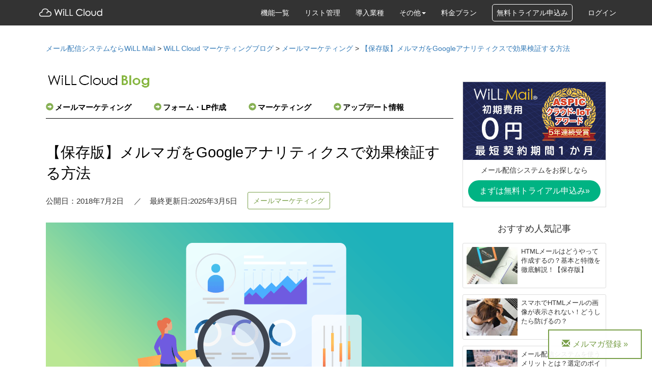

--- FILE ---
content_type: text/html; charset=UTF-8
request_url: https://willcloud.jp/blog/mail/how-to-use-google-analytics/
body_size: 23329
content:
<!DOCTYPE HTML PUBLIC "-//W3C//DTD HTML 4.01 Transitional//EN" "http://www.w3.org/TR/html4/loose.dtd">
<html lang="ja">
<head>
<meta http-equiv="Content-Type" content="text/html; charset=UTF-8" />
<meta name="viewport" content="width=device-width, initial-scale=1">
<meta http-equiv="Content-Style-Type" content="text/css" />
<meta http-equiv="Content-Script-Type" content="text/javascript" />
<title>【保存版】メルマガをGoogleアナリティクスで効果検証する方法</title>
<meta name="auther" content="株式会社サパナ" />
<meta name="copyright" content="Copyright &copy; SAPANA CO., LTD. " />
<link rel="shortcut icon" href="https://willcloud.jp/wp-content/themes/willmail/ico/favicon.ico">
<meta name='robots' content='index, follow, max-image-preview:large, max-snippet:-1, max-video-preview:-1' />

	<!-- This site is optimized with the Yoast SEO plugin v26.8 - https://yoast.com/product/yoast-seo-wordpress/ -->
	<meta name="description" content="優れたメルマガを配信するためには効果検証が欠かせません。今回は、日本でも圧倒的なユーザー数を誇るウェブ解析サービス『Googleアナリティクス』を用いた効果検証の方法をご説明します。" />
	<link rel="canonical" href="https://willcloud.jp/blog/mail/how-to-use-google-analytics/" />
	<meta property="og:locale" content="ja_JP" />
	<meta property="og:type" content="article" />
	<meta property="og:title" content="【保存版】メルマガをGoogleアナリティクスで効果検証する方法" />
	<meta property="og:description" content="優れたメルマガを配信するためには効果検証が欠かせません。今回は、日本でも圧倒的なユーザー数を誇るウェブ解析サービス『Googleアナリティクス』を用いた効果検証の方法をご説明します。" />
	<meta property="og:url" content="https://willcloud.jp/blog/mail/how-to-use-google-analytics/" />
	<meta property="article:publisher" content="http://www.facebook.com/387will" />
	<meta property="article:published_time" content="2018-07-02T04:01:50+00:00" />
	<meta property="article:modified_time" content="2025-03-05T07:22:55+00:00" />
	<meta property="og:image" content="https://willcloud.jp/wp-content/uploads/2018/07/eye-knowhow-034-2.png" />
	<meta property="og:image:width" content="800" />
	<meta property="og:image:height" content="420" />
	<meta property="og:image:type" content="image/png" />
	<meta name="author" content="WiLL Cloud マーケティングチーム" />
	<meta name="twitter:card" content="summary_large_image" />
	<meta name="twitter:title" content="【保存版】メルマガをGoogleアナリティクスで効果検証する方法" />
	<meta name="twitter:description" content="優れたメルマガを配信するためには効果検証が欠かせません。今回は、日本でも圧倒的なユーザー数を誇るウェブ解析サービス『Googleアナリティクス』を用いた効果検証の方法をご説明します。" />
	<meta name="twitter:image" content="https://willcloud.jp/wp-content/uploads/2019/05/eye-knowhow-034.png" />
	<meta name="twitter:label1" content="執筆者" />
	<meta name="twitter:data1" content="WiLL Cloud マーケティングチーム" />
	<meta name="twitter:label2" content="推定読み取り時間" />
	<meta name="twitter:data2" content="1分" />
	<script type="application/ld+json" class="yoast-schema-graph">{"@context":"https://schema.org","@graph":[{"@type":"Article","@id":"https://willcloud.jp/blog/mail/how-to-use-google-analytics/#article","isPartOf":{"@id":"https://willcloud.jp/blog/mail/how-to-use-google-analytics/"},"author":{"name":"WiLL Cloud マーケティングチーム","@id":"https://willcloud.jp/#/schema/person/f98688e3c293cb5a9229243292402548"},"headline":"【保存版】メルマガをGoogleアナリティクスで効果検証する方法","datePublished":"2018-07-02T04:01:50+00:00","dateModified":"2025-03-05T07:22:55+00:00","mainEntityOfPage":{"@id":"https://willcloud.jp/blog/mail/how-to-use-google-analytics/"},"wordCount":137,"commentCount":0,"publisher":{"@id":"https://willcloud.jp/#organization"},"image":{"@id":"https://willcloud.jp/blog/mail/how-to-use-google-analytics/#primaryimage"},"thumbnailUrl":"/wp-content/uploads/2019/05/eye-knowhow-034.png","articleSection":["メールマーケティング"],"inLanguage":"ja","potentialAction":[{"@type":"CommentAction","name":"Comment","target":["https://willcloud.jp/blog/mail/how-to-use-google-analytics/#respond"]}]},{"@type":"WebPage","@id":"https://willcloud.jp/blog/mail/how-to-use-google-analytics/","url":"https://willcloud.jp/blog/mail/how-to-use-google-analytics/","name":"【保存版】メルマガをGoogleアナリティクスで効果検証する方法","isPartOf":{"@id":"https://willcloud.jp/#website"},"primaryImageOfPage":{"@id":"https://willcloud.jp/blog/mail/how-to-use-google-analytics/#primaryimage"},"image":{"@id":"https://willcloud.jp/blog/mail/how-to-use-google-analytics/#primaryimage"},"thumbnailUrl":"/wp-content/uploads/2019/05/eye-knowhow-034.png","datePublished":"2018-07-02T04:01:50+00:00","dateModified":"2025-03-05T07:22:55+00:00","description":"優れたメルマガを配信するためには効果検証が欠かせません。今回は、日本でも圧倒的なユーザー数を誇るウェブ解析サービス『Googleアナリティクス』を用いた効果検証の方法をご説明します。","breadcrumb":{"@id":"https://willcloud.jp/blog/mail/how-to-use-google-analytics/#breadcrumb"},"inLanguage":"ja","potentialAction":[{"@type":"ReadAction","target":["https://willcloud.jp/blog/mail/how-to-use-google-analytics/"]}]},{"@type":"ImageObject","inLanguage":"ja","@id":"https://willcloud.jp/blog/mail/how-to-use-google-analytics/#primaryimage","url":"/wp-content/uploads/2019/05/eye-knowhow-034.png","contentUrl":"/wp-content/uploads/2019/05/eye-knowhow-034.png","width":800,"height":420,"caption":"メルマガをGoogleアナリティクスで効果検証する方法"},{"@type":"BreadcrumbList","@id":"https://willcloud.jp/blog/mail/how-to-use-google-analytics/#breadcrumb","itemListElement":[{"@type":"ListItem","position":1,"name":"ホーム","item":"https://willcloud.jp/"},{"@type":"ListItem","position":2,"name":"【保存版】メルマガをGoogleアナリティクスで効果検証する方法"}]},{"@type":"WebSite","@id":"https://willcloud.jp/#website","url":"https://willcloud.jp/","name":"","description":"次世代メール配信システム WiLL Mail","publisher":{"@id":"https://willcloud.jp/#organization"},"potentialAction":[{"@type":"SearchAction","target":{"@type":"EntryPoint","urlTemplate":"https://willcloud.jp/?s={search_term_string}"},"query-input":{"@type":"PropertyValueSpecification","valueRequired":true,"valueName":"search_term_string"}}],"inLanguage":"ja"},{"@type":"Organization","@id":"https://willcloud.jp/#organization","name":"株式会社サパナ","url":"https://willcloud.jp/","logo":{"@type":"ImageObject","inLanguage":"ja","@id":"https://willcloud.jp/#/schema/logo/image/","url":"/wp-content/uploads/2022/03/willcloud_logo_300x300.png","contentUrl":"/wp-content/uploads/2022/03/willcloud_logo_300x300.png","width":300,"height":300,"caption":"株式会社サパナ"},"image":{"@id":"https://willcloud.jp/#/schema/logo/image/"},"sameAs":["http://www.facebook.com/387will"]},{"@type":"Person","@id":"https://willcloud.jp/#/schema/person/f98688e3c293cb5a9229243292402548","name":"WiLL Cloud マーケティングチーム","image":{"@type":"ImageObject","inLanguage":"ja","@id":"https://willcloud.jp/#/schema/person/image/","url":"https://secure.gravatar.com/avatar/574984a15c3df64e6ce93a98f16b29e62b65971a45885faa9615ff8c292266f9?s=96&d=mm&r=g","contentUrl":"https://secure.gravatar.com/avatar/574984a15c3df64e6ce93a98f16b29e62b65971a45885faa9615ff8c292266f9?s=96&d=mm&r=g","caption":"WiLL Cloud マーケティングチーム"},"description":"ウェブマーケティングに関する情報をお届けするブログです。皆様に役に立つ情報、アップデート、イベントなど、様々なことを発信します。"}]}</script>
	<!-- / Yoast SEO plugin. -->


<link rel="alternate" type="application/rss+xml" title=" &raquo; 【保存版】メルマガをGoogleアナリティクスで効果検証する方法 のコメントのフィード" href="https://willcloud.jp/blog/mail/how-to-use-google-analytics/feed/" />
<link rel="alternate" title="oEmbed (JSON)" type="application/json+oembed" href="https://willcloud.jp/wp-json/oembed/1.0/embed?url=https%3A%2F%2Fwillcloud.jp%2Fblog%2Fmail%2Fhow-to-use-google-analytics%2F" />
<link rel="alternate" title="oEmbed (XML)" type="text/xml+oembed" href="https://willcloud.jp/wp-json/oembed/1.0/embed?url=https%3A%2F%2Fwillcloud.jp%2Fblog%2Fmail%2Fhow-to-use-google-analytics%2F&#038;format=xml" />
<style id='wp-img-auto-sizes-contain-inline-css' type='text/css'>
img:is([sizes=auto i],[sizes^="auto," i]){contain-intrinsic-size:3000px 1500px}
/*# sourceURL=wp-img-auto-sizes-contain-inline-css */
</style>
<link rel='stylesheet' id='wp-block-library-css' href='https://willcloud.jp/wp-includes/css/dist/block-library/style.min.css?ver=1723792025' type='text/css' media='all' />
<style id='global-styles-inline-css' type='text/css'>
:root{--wp--preset--aspect-ratio--square: 1;--wp--preset--aspect-ratio--4-3: 4/3;--wp--preset--aspect-ratio--3-4: 3/4;--wp--preset--aspect-ratio--3-2: 3/2;--wp--preset--aspect-ratio--2-3: 2/3;--wp--preset--aspect-ratio--16-9: 16/9;--wp--preset--aspect-ratio--9-16: 9/16;--wp--preset--color--black: #000000;--wp--preset--color--cyan-bluish-gray: #abb8c3;--wp--preset--color--white: #ffffff;--wp--preset--color--pale-pink: #f78da7;--wp--preset--color--vivid-red: #cf2e2e;--wp--preset--color--luminous-vivid-orange: #ff6900;--wp--preset--color--luminous-vivid-amber: #fcb900;--wp--preset--color--light-green-cyan: #7bdcb5;--wp--preset--color--vivid-green-cyan: #00d084;--wp--preset--color--pale-cyan-blue: #8ed1fc;--wp--preset--color--vivid-cyan-blue: #0693e3;--wp--preset--color--vivid-purple: #9b51e0;--wp--preset--gradient--vivid-cyan-blue-to-vivid-purple: linear-gradient(135deg,rgb(6,147,227) 0%,rgb(155,81,224) 100%);--wp--preset--gradient--light-green-cyan-to-vivid-green-cyan: linear-gradient(135deg,rgb(122,220,180) 0%,rgb(0,208,130) 100%);--wp--preset--gradient--luminous-vivid-amber-to-luminous-vivid-orange: linear-gradient(135deg,rgb(252,185,0) 0%,rgb(255,105,0) 100%);--wp--preset--gradient--luminous-vivid-orange-to-vivid-red: linear-gradient(135deg,rgb(255,105,0) 0%,rgb(207,46,46) 100%);--wp--preset--gradient--very-light-gray-to-cyan-bluish-gray: linear-gradient(135deg,rgb(238,238,238) 0%,rgb(169,184,195) 100%);--wp--preset--gradient--cool-to-warm-spectrum: linear-gradient(135deg,rgb(74,234,220) 0%,rgb(151,120,209) 20%,rgb(207,42,186) 40%,rgb(238,44,130) 60%,rgb(251,105,98) 80%,rgb(254,248,76) 100%);--wp--preset--gradient--blush-light-purple: linear-gradient(135deg,rgb(255,206,236) 0%,rgb(152,150,240) 100%);--wp--preset--gradient--blush-bordeaux: linear-gradient(135deg,rgb(254,205,165) 0%,rgb(254,45,45) 50%,rgb(107,0,62) 100%);--wp--preset--gradient--luminous-dusk: linear-gradient(135deg,rgb(255,203,112) 0%,rgb(199,81,192) 50%,rgb(65,88,208) 100%);--wp--preset--gradient--pale-ocean: linear-gradient(135deg,rgb(255,245,203) 0%,rgb(182,227,212) 50%,rgb(51,167,181) 100%);--wp--preset--gradient--electric-grass: linear-gradient(135deg,rgb(202,248,128) 0%,rgb(113,206,126) 100%);--wp--preset--gradient--midnight: linear-gradient(135deg,rgb(2,3,129) 0%,rgb(40,116,252) 100%);--wp--preset--font-size--small: 13px;--wp--preset--font-size--medium: 20px;--wp--preset--font-size--large: 36px;--wp--preset--font-size--x-large: 42px;--wp--preset--spacing--20: 0.44rem;--wp--preset--spacing--30: 0.67rem;--wp--preset--spacing--40: 1rem;--wp--preset--spacing--50: 1.5rem;--wp--preset--spacing--60: 2.25rem;--wp--preset--spacing--70: 3.38rem;--wp--preset--spacing--80: 5.06rem;--wp--preset--shadow--natural: 6px 6px 9px rgba(0, 0, 0, 0.2);--wp--preset--shadow--deep: 12px 12px 50px rgba(0, 0, 0, 0.4);--wp--preset--shadow--sharp: 6px 6px 0px rgba(0, 0, 0, 0.2);--wp--preset--shadow--outlined: 6px 6px 0px -3px rgb(255, 255, 255), 6px 6px rgb(0, 0, 0);--wp--preset--shadow--crisp: 6px 6px 0px rgb(0, 0, 0);}:where(.is-layout-flex){gap: 0.5em;}:where(.is-layout-grid){gap: 0.5em;}body .is-layout-flex{display: flex;}.is-layout-flex{flex-wrap: wrap;align-items: center;}.is-layout-flex > :is(*, div){margin: 0;}body .is-layout-grid{display: grid;}.is-layout-grid > :is(*, div){margin: 0;}:where(.wp-block-columns.is-layout-flex){gap: 2em;}:where(.wp-block-columns.is-layout-grid){gap: 2em;}:where(.wp-block-post-template.is-layout-flex){gap: 1.25em;}:where(.wp-block-post-template.is-layout-grid){gap: 1.25em;}.has-black-color{color: var(--wp--preset--color--black) !important;}.has-cyan-bluish-gray-color{color: var(--wp--preset--color--cyan-bluish-gray) !important;}.has-white-color{color: var(--wp--preset--color--white) !important;}.has-pale-pink-color{color: var(--wp--preset--color--pale-pink) !important;}.has-vivid-red-color{color: var(--wp--preset--color--vivid-red) !important;}.has-luminous-vivid-orange-color{color: var(--wp--preset--color--luminous-vivid-orange) !important;}.has-luminous-vivid-amber-color{color: var(--wp--preset--color--luminous-vivid-amber) !important;}.has-light-green-cyan-color{color: var(--wp--preset--color--light-green-cyan) !important;}.has-vivid-green-cyan-color{color: var(--wp--preset--color--vivid-green-cyan) !important;}.has-pale-cyan-blue-color{color: var(--wp--preset--color--pale-cyan-blue) !important;}.has-vivid-cyan-blue-color{color: var(--wp--preset--color--vivid-cyan-blue) !important;}.has-vivid-purple-color{color: var(--wp--preset--color--vivid-purple) !important;}.has-black-background-color{background-color: var(--wp--preset--color--black) !important;}.has-cyan-bluish-gray-background-color{background-color: var(--wp--preset--color--cyan-bluish-gray) !important;}.has-white-background-color{background-color: var(--wp--preset--color--white) !important;}.has-pale-pink-background-color{background-color: var(--wp--preset--color--pale-pink) !important;}.has-vivid-red-background-color{background-color: var(--wp--preset--color--vivid-red) !important;}.has-luminous-vivid-orange-background-color{background-color: var(--wp--preset--color--luminous-vivid-orange) !important;}.has-luminous-vivid-amber-background-color{background-color: var(--wp--preset--color--luminous-vivid-amber) !important;}.has-light-green-cyan-background-color{background-color: var(--wp--preset--color--light-green-cyan) !important;}.has-vivid-green-cyan-background-color{background-color: var(--wp--preset--color--vivid-green-cyan) !important;}.has-pale-cyan-blue-background-color{background-color: var(--wp--preset--color--pale-cyan-blue) !important;}.has-vivid-cyan-blue-background-color{background-color: var(--wp--preset--color--vivid-cyan-blue) !important;}.has-vivid-purple-background-color{background-color: var(--wp--preset--color--vivid-purple) !important;}.has-black-border-color{border-color: var(--wp--preset--color--black) !important;}.has-cyan-bluish-gray-border-color{border-color: var(--wp--preset--color--cyan-bluish-gray) !important;}.has-white-border-color{border-color: var(--wp--preset--color--white) !important;}.has-pale-pink-border-color{border-color: var(--wp--preset--color--pale-pink) !important;}.has-vivid-red-border-color{border-color: var(--wp--preset--color--vivid-red) !important;}.has-luminous-vivid-orange-border-color{border-color: var(--wp--preset--color--luminous-vivid-orange) !important;}.has-luminous-vivid-amber-border-color{border-color: var(--wp--preset--color--luminous-vivid-amber) !important;}.has-light-green-cyan-border-color{border-color: var(--wp--preset--color--light-green-cyan) !important;}.has-vivid-green-cyan-border-color{border-color: var(--wp--preset--color--vivid-green-cyan) !important;}.has-pale-cyan-blue-border-color{border-color: var(--wp--preset--color--pale-cyan-blue) !important;}.has-vivid-cyan-blue-border-color{border-color: var(--wp--preset--color--vivid-cyan-blue) !important;}.has-vivid-purple-border-color{border-color: var(--wp--preset--color--vivid-purple) !important;}.has-vivid-cyan-blue-to-vivid-purple-gradient-background{background: var(--wp--preset--gradient--vivid-cyan-blue-to-vivid-purple) !important;}.has-light-green-cyan-to-vivid-green-cyan-gradient-background{background: var(--wp--preset--gradient--light-green-cyan-to-vivid-green-cyan) !important;}.has-luminous-vivid-amber-to-luminous-vivid-orange-gradient-background{background: var(--wp--preset--gradient--luminous-vivid-amber-to-luminous-vivid-orange) !important;}.has-luminous-vivid-orange-to-vivid-red-gradient-background{background: var(--wp--preset--gradient--luminous-vivid-orange-to-vivid-red) !important;}.has-very-light-gray-to-cyan-bluish-gray-gradient-background{background: var(--wp--preset--gradient--very-light-gray-to-cyan-bluish-gray) !important;}.has-cool-to-warm-spectrum-gradient-background{background: var(--wp--preset--gradient--cool-to-warm-spectrum) !important;}.has-blush-light-purple-gradient-background{background: var(--wp--preset--gradient--blush-light-purple) !important;}.has-blush-bordeaux-gradient-background{background: var(--wp--preset--gradient--blush-bordeaux) !important;}.has-luminous-dusk-gradient-background{background: var(--wp--preset--gradient--luminous-dusk) !important;}.has-pale-ocean-gradient-background{background: var(--wp--preset--gradient--pale-ocean) !important;}.has-electric-grass-gradient-background{background: var(--wp--preset--gradient--electric-grass) !important;}.has-midnight-gradient-background{background: var(--wp--preset--gradient--midnight) !important;}.has-small-font-size{font-size: var(--wp--preset--font-size--small) !important;}.has-medium-font-size{font-size: var(--wp--preset--font-size--medium) !important;}.has-large-font-size{font-size: var(--wp--preset--font-size--large) !important;}.has-x-large-font-size{font-size: var(--wp--preset--font-size--x-large) !important;}
/*# sourceURL=global-styles-inline-css */
</style>

<style id='classic-theme-styles-inline-css' type='text/css'>
/*! This file is auto-generated */
.wp-block-button__link{color:#fff;background-color:#32373c;border-radius:9999px;box-shadow:none;text-decoration:none;padding:calc(.667em + 2px) calc(1.333em + 2px);font-size:1.125em}.wp-block-file__button{background:#32373c;color:#fff;text-decoration:none}
/*# sourceURL=/wp-includes/css/classic-themes.min.css */
</style>
<link rel='stylesheet' id='pz-linkcard-css-css' href='//willcloud.jp/wp-content/uploads/pz-linkcard/style/style.min.css?ver=2.5.8.3' type='text/css' media='all' />
<link rel='stylesheet' id='toc-screen-css' href='https://willcloud.jp/wp-content/plugins/table-of-contents-plus/screen.min.css?ver=2411.1' type='text/css' media='all' />
<style id='toc-screen-inline-css' type='text/css'>
div#toc_container {background: #f6f5f0;border: 1px solid #999999;width: 100%;}div#toc_container ul li {font-size: 1.05em;}div#toc_container p.toc_title {color: #666666;}div#toc_container p.toc_title a,div#toc_container ul.toc_list a {color: #337ab7;}div#toc_container p.toc_title a:hover,div#toc_container ul.toc_list a:hover {color: #366888;}div#toc_container p.toc_title a:hover,div#toc_container ul.toc_list a:hover {color: #366888;}div#toc_container p.toc_title a:visited,div#toc_container ul.toc_list a:visited {color: #337ab7;}
/*# sourceURL=toc-screen-inline-css */
</style>
<script type="text/javascript" src="https://willcloud.jp/wp-includes/js/jquery/jquery.min.js?ver=3.7.1" id="jquery-core-js"></script>
<script type="text/javascript" src="https://willcloud.jp/wp-includes/js/jquery/jquery-migrate.min.js?ver=3.4.1" id="jquery-migrate-js"></script>
<link rel="https://api.w.org/" href="https://willcloud.jp/wp-json/" /><link rel="alternate" title="JSON" type="application/json" href="https://willcloud.jp/wp-json/wp/v2/posts/7857" /><!--noptimize-->
<!-- Google Tag Manager -->
<script>(function(w,d,s,l,i){w[l]=w[l]||[];w[l].push({'gtm.start':
new Date().getTime(),event:'gtm.js'});var f=d.getElementsByTagName(s)[0],
j=d.createElement(s),dl=l!='dataLayer'?'&l='+l:'';j.async=true;j.src=
'https://www.googletagmanager.com/gtm.js?id='+i+dl;f.parentNode.insertBefore(j,f);
})(window,document,'script','dataLayer','GTM-NTBFKW3');</script>
<!--/noptimize-->
<!-- End Google Tag Manager --><style>
/*! CSS Used from: https://willcloud.jp/wp-content/themes/willmail/style.css?ver=1571994672 ; media=all */
@media all{
::selection{background:#e7e7e7;}
::-moz-selection{background:#e7e7e7;}
@media screen and (max-width:480px){
#pc{display:none;}
}
img{border:0;}
@media screen and (max-width:480px){
img{max-width:100%;height:auto;width:auto;border:0;}
}
*{margin:0;padding:0;}
.clear{clear:both;}
body{font-family:"Hiragino maru Gothic ProN W4", "Hiragino Kaku Gothic Pro","Hiragino Sans", "arial", "Meiryo", "MS PGothic", sans-serif!important;font-size:14px;color:#333333;text-align:center;padding:0;margin:0;background-color:#ffffff;}
tbody{border:1px #c0c0c0 solid;}
#wrapper{margin:0 auto;padding:0;width:1100px;text-align:left;background-color:#ffffff;}
@media screen and (max-width:480px){
#wrapper{margin:0 auto;padding:0;width:100%;text-align:left;background-color:#ffffff;}
}
#header{margin:0 auto;padding-top:5px;}
h1{font-weight:400;font-size:40px;line-height:1.5em;}
h2{text-align:left;font-size:30px;font-weight:100;}
@media screen and (max-width:480px){
h2{text-align:left;font-size:16px;font-weight:700;}
}
h3{text-align:left;font-size:24px;font-weight:100;margin-bottom:14px;}
@media screen and (max-width:480px){
h3{text-align:center;font-size:24px;font-weight:100;margin-bottom:14px;}
}
h4{text-align:center;font-size:15px;font-weight:100;color:#d07272;margin-bottom:14px;}
a{text-decoration:none;}
a:link{text-decoration:none;}
a:hover{color:#fc3;text-decoration:underline;}
p{font-size:16px;line-height:2.4em;color:#666;}
@media screen and (max-width:480px){
p{padding:0 10px;font-size:14px;line-height:normal;}
}
.breadcrumbs{margin-top:30px;}
.infodtl dd{margin-top:25px;margin-bottom:10px;text-align:left;}
input[type=text]{padding:4px;font-size:14px;}
@media screen and (max-width:480px){
h1{display:block;text-align:left;font-size:18px;font-weight:400;color:#000000;margin-bottom:10px;background-color:#ffffff;margin-left:5px;margin-top:0px;margin-right:5px;margin-bottom:0px;line-height:1.4em;}
h2{text-align:left;font-size:18px;font-weight:400;color:#000000;margin-left:5px;margin-top:0px;margin-right:5px;margin-bottom:0px;background-color:#ffffff;padding-left:10px;padding-top:5px;padding-right:5px;padding-bottom:3px;line-height:18px;}
}
.widget{margin-bottom:20px;}
.widget{margin-bottom:10px;}
#sidebar-blog{width:282px;float:right;margin:0;margin-top:45px;text-align:center;}
@media screen and (max-width:768px){
#sidebar-blog{width:100%;}
.sidebar-banner{display:none;}
}
@media screen and (max-width:480px){
#sidebar-blog{width:100%;float:right;margin:0;margin-top:10px;padding-left:5px;padding-right:5px;}
}
.sidebar-banner:hover{opacity: 0.7;filter: alpha(opacity=70);-ms-filter: "alpha(opacity=70)";	}
.sidebar-banner-txt {text-align:center;padding:10px 0px;}
.sidebar-banner-btn {text-align:center;background-color:#00b383;font-size:1.0rem;color:#ffffff;margin:0px 10px 10px;padding:10px 0px;border:1px;border-radius:25px;display:block;}
.sidebar-banner-btn a {color: #ffffff;}
.sidebar-banner-btn a:hover {text-decoration: none;color: #ffffff;}
.sidebar-banner > a > .sidebar-banner-txt {color: #333; }
.sidebar-banner .sidebar-banner-txt a {color: #333;text-decoration: none;}
.sidebar-banner{border:1px #dddddd solid;padding:0px;}
.sidebar-banner-img{margin:0 auto;}
.sidebar-banner > a:hover{text-decoration:none;}
.sidebar-pickup{margin:30px 0px 50px;}
.sidebar-pickup-title{font-size:18px;margin-bottom:15px;}
.pickup-block{border:1px #dddddd solid;padding:7px;margin-bottom:12px;border-radius:3px;clear:both;display:inline-block;}
@media screen and (max-width:768px){
.pickup-block{width:100%;}
}
.pickup-img{float:left;margin:0px 7px 0px 0px;max-width:100px;overflow:hidden;width:100px;}
.pickup-txt{text-align:left;font-size:13px;overflow:hidden;}
.pickup-img > img{display:block;height:auto;}
.pickup-img > img:hover{opacity:0.7;filter:alpha(opacity=70);-ms-filter:"alpha(opacity=70)";}
.pickup-block .pickup-img a img:hover{opacity:0.7;filter:alpha(opacity=70);-ms-filter:"alpha(opacity=70)";}
.pickup-block > a > .pickup-txt{color:#333;}
.pickup-txt a {color:#333;}
.pickup-block .pickup-txt a:hover {color:#333;}
@media (min-width: 480px){
table tbody tr:last-child th,table tbody tr:last-child td{border-bottom:none;}
}
@media screen and (max-width: 479px){
table tbody tr:last-child th,table tbody tr:last-child td{border-bottom:none;}
}
.author_profeel{width:100%;border:1px;border-style:solid;margin-top:20px;margin-bottom:50px;}
.author_title{background-color:#000;padding-left:20px;}
.tyosha{color:#fff;font-size:1.5em;}
.author_body{padding:20px;overflow:hidden;}
.author_img{float:left;margin-right:20px;}
.author_text{overflow:hidden;}
.author_name{font-size:1.2em;font-weight:bold;line-height:2.5em;}
.author_description{display:block;font-size:1.15em;line-height:2.5em;}
.post-categories{list-style-type:none;margin-bottom:0px;}
.category_label{float:left;}
.category_bottom,.tag_bottom{font-size:1.15em;line-height:2.5em;}
.category_label_head,.post_data{font-size:1.05em;line-height:2.5em;float:left;font-weight:normal;}
@media screen and (max-width:480px) {.post_data {font-size: 0.85em;padding-left: 10px;}}
.update{margin-left:1rem;}
.update:before{content:"／";padding-right:1rem;}
#new_blogcontainer{margin-top:20px;width:800px;margin-right:auto;margin-left:auto;float:left;}
#new_blogcontents{width:800px;margin:0 auto;}
.related{width:800px;margin:0 auto;}
.new_info{margin-top:10px;margin-bottom:20px;}
#new_blogcontents table{margin:0 auto;}
#new_blogcontents td{padding-left:5px;}
.source_code{padding-left:60px;padding-right:60px;}
@media screen and (max-width:480px){
#new_blogcontainer{margin-top:20px;width:100%;margin-right:auto;margin-left:auto;overflow: hidden;}
.related{width:100%;margin:0 auto;}
#new_blogcontents{width:100%;float:none;margin:0;padding-left:0!important;padding-right:0!important;}
.source_code{padding-left:0px;padding-right:0px;}
}
#new_blogcontents h1{display:block;text-align:left;font-size:2.1em;color:#000000;margin-bottom:14px;background-color:#ffffff;padding-top:5px;padding-bottom:3px;line-height:1.4em;}
#new_blogcontents h2{text-align:left;font-size:1.8em;color:#000000;margin-top:40px;margin-bottom:40px;background-color:#f4f4f4;padding-left:20px;padding-top:15px;padding-right:5px;padding-bottom:15px;border-left:20px solid #000;line-height:1.4em;}
.related h2{text-align:left;font-size:1.8em;color:#000000;margin-top:40px;margin-bottom:40px;background-color:#f4f4f4;padding-left:20px;padding-top:15px;padding-right:5px;padding-bottom:15px;border-left:20px solid #000;line-height:1.4em;}
#new_blogcontents h3{text-align:left;font-size:1.8em;color:#000000;margin-top:40px;margin-bottom:40px;margin-left:60px;margin-right:60px;padding-left:0px;padding-top:15px;padding-right:0px;padding-bottom:15px;border-bottom:5px solid #000;line-height:1.4em;}
#new_blogcontents h4 {position: relative;text-align: left;font-size: 1.4em;color: #333333;margin: 60px 60px 50px;padding: 10px 20px;line-height: 1.4em;background-color: #ececec;}
#new_blogcontents h4:after {position: absolute;content: '';top: 100%;left: 30px;border: 15px solid transparent;border-top: 15px solid #ececec;width: 0;height: 0;}
.new_p{text-align:left;font-size:1.15em;color:#000;padding-left:60px;padding-top:0px;padding-right:60px;padding-bottom:0px;line-height:2.5em;margin-top:35px;margin-bottom:35px;}
.new_p_link {text-align: left;font-size: 1.15em;color: #000;padding-left: 60px;padding-top: 0px;padding-right: 60px;padding-bottom: 0px;line-height: 2.5em;margin-top: 20px;margin-bottom: 20px;}
.text_center{text-align:center!important;}
.img_newblog_680{margin-left:60px;margin-right:60px;margin-bottom:50px;}
.img_newblog_680 img{max-width:680px!important;height:auto!important;}
.category_label_head{background-color:#ffffff;color:#799f49;font-size:1.0em;margin-left:20px;line-height:2.0em;border:1px solid #799f49;border-radius:3px;-webkit-border-radius:3px;-moz-border-radius:3px;}
.category_label_head a{color:#799f49;display:block;padding:2px 10px;}
.category_label_head a:hover{color:#ffffff;background-color:#799f49;text-decoration:none;}
.blog_frame{width:85%;background-color:#f8f8f8;border:1px;border-style:solid;border-color:#000;margin-top:20px!important;margin-bottom:20px!important;}
.blog_frame p{padding-left:35px!important;padding-right:35px!important;}
.newblog_list{margin-left:60px;margin-right:60px;margin-top:30px;margin-bottom:50px;text-align:left;font-size:1.15em;color:#000;line-height:2.5em;list-style-position:inside;}
.newblog_list ul li{margin-bottom:10px!important;list-style-type:none;}
.newblog_list ul li::before{margin:auto 5px 2px 0px;content:'';display:inline-block;width:8px;height:8px;border-radius:50%;background-color:#000;}
@media screen and (max-width:480px){
#new_blogcontents h1{display:block;text-align:left;font-size:2.0em;color:#000000;margin-bottom:14px;background-color:#ffffff;padding-top:5px;padding-bottom:3px;line-height:1.4em;}
#new_blogcontents h2{text-align:left;font-size:1.8em;color:#000000;margin-top:20px;margin-bottom:14px;background-color:#f4f4f4;padding-left:20px;padding-top:15px;padding-right:5px;padding-bottom:15px;border-left:10px solid #000;line-height:1.4em;}
#new_blogcontents h3{text-align:left;font-size:1.8em;color:#000000;margin-top:20px;margin-bottom:20px;margin-left:20px;margin-right:20px;padding-left:0px;padding-top:15px;padding-right:0px;padding-bottom:15px;border-bottom:5px solid #000;line-height:1.4em;}
#new_blogcontents h4 {text-align: left;font-size: 1.4em;color: #333333;margin: 60px 20px 40px;padding: 10px 20px;line-height: 1.4em;background-color: #ececec;}
.new_p{text-align:left;font-size:1.15em;color:#000;padding-left:20px;padding-top:0px;padding-right:20px;padding-bottom:0px;line-height:2.0em;margin-top:35px;margin-bottom:35px;}
.img_newblog_680{margin-left:20px;margin-right:20px;}
.img_newblog_680 img{max-width:100%!important;height:auto!important;}
.newblog_list{margin-left:20px;margin-right:20px;margin-top:30px;margin-bottom:50px;text-align:left;font-size:1.15em;color:#000;line-height:2.5em;list-style-position:inside;}
}
#h2_01,#h2_02,#h2_03,#h3_01,#h3_02,#h3_03,#h3_04,#h3_05,#h3_06,#h3_07,#h3_08,#h3_09,#h3_10,#h3_11,#h3_12,#h3_13,#h3_14,#h4_00,#h4_01,#h4_02,#h4_03,#h4_04,#h4_05,#h4_06,#h4_07,#h4_08,#h4_09,#h4_10,#h4_11,#h4_12,#h4_13,#h4_14,#h4_15,#h4_16,#h4_17,#h4_18,#h4_19,#h4_20{margin-top:-60px;padding-top:60px;}
table.type07{border-collapse:collapse;text-align:left;line-height:2.0em;border:1px solid #ccc;width:85%;font-size:1.1em;margin-top:50px!important;margin-bottom:50px!important;}
table.type07 thead{border-right:1px solid #ccc;border-left:1px solid #ccc;background:#333;}
table.type07 thead th {padding: 10px;font-weight: bold;vertical-align: top;color: #fff;border:1px solid #ccc;}
table.type07 tbody th{width:30%;padding:15px;font-weight:bold;vertical-align:top;border-bottom:1px solid #ccc;border-right:1px solid #ccc;background:#f8f8f8;}
table.type07 td{width:70%;padding:15px;vertical-align:top;border-bottom:1px solid #ccc;}
.related-h3{font-size:1.3em;line-height:1.4em;margin-top:5px;}
.postThumbnail{margin-right:20px;margin-bottom:10px;}
.related-list-blog a{color:#000;}
.related-list-blog a:hover{color:#6699cc;}
.related-list-blog{width:260px;display:inline-block;vertical-align:top;padding-right:15px;padding-left:15px;margin-bottom:20px;}
@media screen and (max-width:480px){
.related-list-blog{margin:0 auto;text-align:center;width:400px;display:inline-block;vertical-align:top;padding-right:15px;padding-left:15px;margin-bottom:20px;}
}
.newblog_headnavi{background-color:#fff;border-bottom:1px;border-top:0px;border-left:0px;border-right:0px;border-style:solid;border-color:#000;margin-bottom:40px;}
.newblog_navi{padding-top:10px;}
.newblog_navi li{display:inline;padding-left:40px;font-size:1.1em;color:#c5c5c5;}
.newblog_navi li:first-child{padding-left:0px;}
.newblog_navi li a{color:#000;font-weight:bold;}
.newblog_navi li a:hover{color:#6699cc;}
@media screen and (max-width:768px){
.newblog_navi{display:none;}
.newblog_headnavi{margin-bottom:0px;}
}
@media screen and (min-width:769px){
.sp_category_list{display:none;}
}
@media screen and (max-width:480px){
.newblog_logo{float:none;}
.newblog_navi{padding-top:0px;margin-bottom:0px;}
.newblog_navi li{padding-left:50px;line-height:1.8em;}
.newblog_headnavi{border-bottom:0px;}
}
.expansion-img-blog{overflow:hidden;width:230px;height:118px;}
.expansion-img-blog img{display:block;transition-duration:0.3s;}
.expansion-img-blog img:hover{transform:scale(1.1);transition-duration:0.3s;}
@media screen and (min-width: 768px) and (max-width: 991px) {
.navbar-collapse-ex .nav li a {
padding: 10px 5px;
}
}
@media screen and (max-width:480px){
.related-h3{text-align:center;border-left:0px;padding-left:15px;padding-right:15px;text-align:left;}
.postThumbnail{margin-right:0px;margin-bottom:5px;}
}
.btn_mailmagazine{position:fixed;bottom:5px;right:20px;border:2px solid #799f49;z-index:99999;}
.btn_mailmagazine a{display:block;text-decoration:none;color:#799f49;background-color:rgba(255, 255, 255, 0.9);padding:8px 25px;}
.btn_mailmagazine:hover a{background-color:#799f49;text-decoration:none;color:#fff;-webkit-transition:all .3s;transition:all .3s;}
@media screen and (max-width:768px){
.btn_mailmagazine{display:none;}
}
@media screen and (max-width:701px){
#wrapper{width:100%;}
}
@media screen and (min-width:1px) and ( max-width:767px){
h1{font-size:26px!important;padding-top:10px!important;padding-left:10px;padding-bottom:10px!important;}
}
.btn3{display:inline-block;cursor:pointer;font-size:20px;max-width:600px;margin:0 auto;padding:20px 40px;border-radius:60px;box-sizing:border-box;color:#fff;text-align:center;text-decoration:inherit;background:#00b47f;box-shadow:0 6px 0 #006648, 0 12px 0 rgba(0,0,0,.2);transition:color .3s, background .3s, box-shadow .3s, transform 0.3s;}
.btn3:hover{background:#00cc90;box-shadow:0 3px 0 #006648, 0 6px 0 rgba(0,0,0,.2);transform:translateY(3px);color:#fff;text-decoration:none;}
.btn3:active{color:#ddd;background:#009368;box-shadow:0 0 0 #047c71, 0 0 0 rgba(0,0,0,.2);transform:translateY(6px);transition-duration:.1s;}
#toc_container{margin:auto!important;}
#toc_container p.toc_title{text-align:left!important;font-size:1.5em!important;font-weight:normal!important;margin:0;padding:0;}
div#toc_container{line-height:2.8em;padding:20px 50px;}
.toc_number{color:#333333!important;margin-right:1.0em;}
.toc_depth_1{font-weight:bold!important;}
#toc_container p.toc_title+ul.toc_list{margin-left:2.0em;}
}
.new_p_cite {text-align:left;font-size:0.9em;color:#999;padding-left:60px;padding-top: 0px;padding-right: 60px;padding-bottom: 0px;line-height: 2.5em;margin-top:-15px;margin-bottom:35px;font-style:italic;word-break:break-all;}
/*! CSS Used from: https://willcloud.jp/wp-content/themes/willmail/css/bootstrap.min.css?ver=1571994672 ; media=all */
@media all{
body{margin:0;}
footer,nav{display:block;}
a{background-color:transparent;}
a:active,a:hover{outline:0;}
b{font-weight:700;}
h1{margin:.67em 0;font-size:2em;}
img{border:0;}
svg:not(:root){overflow:hidden;}
pre{overflow:auto;}
pre{font-family:monospace,monospace;font-size:1em;}
button,input{margin:0;font:inherit;color:inherit;}
button{overflow:visible;}
button{text-transform:none;}
button{-webkit-appearance:button;cursor:pointer;}
button::-moz-focus-inner,input::-moz-focus-inner{padding:0;border:0;}
input{line-height:normal;}
table{border-spacing:0;border-collapse:collapse;}
td,th{padding:0;}
@media print{
*,:after,:before{color:#000!important;text-shadow:none!important;background:0 0!important;-webkit-box-shadow:none!important;box-shadow:none!important;}
a,a:visited{text-decoration:underline;}
a[href]:after{content:" (" attr(href) ")";}
a[href^="#"]:after{content:"";}
blockquote,pre{border:1px solid #999;page-break-inside:avoid;}
thead{display:table-header-group;}
img,tr{page-break-inside:avoid;}
img{max-width:100%!important;}
h2,h3,p{orphans:3;widows:3;}
h2,h3{page-break-after:avoid;}
.navbar{display:none;}
.table{border-collapse:collapse!important;}
.table td,.table th{background-color:#fff!important;}
.table-bordered td,.table-bordered th{border:1px solid #ddd!important;}
}
.glyphicon{position:relative;top:1px;display:inline-block;font-family:'Glyphicons Halflings';font-style:normal;font-weight:400;line-height:1;-webkit-font-smoothing:antialiased;-moz-osx-font-smoothing:grayscale;}
.glyphicon-envelope:before{content:"\2709";}
.glyphicon-circle-arrow-right:before{content:"\e131";}
*{-webkit-box-sizing:border-box;-moz-box-sizing:border-box;box-sizing:border-box;}
:after,:before{-webkit-box-sizing:border-box;-moz-box-sizing:border-box;box-sizing:border-box;}
body{font-family:"Helvetica Neue",Helvetica,Arial,sans-serif;font-size:14px;line-height:1.42857143;color:#333;background-color:#fff;}
button,input{font-family:inherit;font-size:inherit;line-height:inherit;}
a{color:#337ab7;text-decoration:none;}
a:focus,a:hover{color:#23527c;text-decoration:underline;}
a:focus{outline:5px auto -webkit-focus-ring-color;outline-offset:-2px;}
img{vertical-align:middle;}
.img-responsive{display:block;max-width:100%;height:auto;}
.sr-only{position:absolute;width:1px;height:1px;padding:0;margin:-1px;overflow:hidden;clip:rect(0,0,0,0);border:0;}
[role=button]{cursor:pointer;}
h1,h2,h3,h4{font-family:inherit;font-weight:500;line-height:1.1;color:inherit;}
h1,h2,h3{margin-top:20px;margin-bottom:10px;}
h4{margin-top:10px;margin-bottom:10px;}
h1{font-size:36px;}
h2{font-size:30px;}
h3{font-size:24px;}
h4{font-size:18px;}
p{margin:0 0 10px;}
.text-right{text-align:right;}
.text-center{text-align:center;}
ul{margin-top:0;margin-bottom:10px;}
ul ul{margin-bottom:0;}
dl{margin-top:0;margin-bottom:20px;}
dd,dt{line-height:1.42857143;}
dt{font-weight:700;}
dd{margin-left:0;}
blockquote{padding:10px 20px;margin:0 0 20px;font-size:17.5px;border-left:5px solid #eee;}
pre{font-family:Menlo,Monaco,Consolas,"Courier New",monospace;}
pre{display:block;padding:35px;margin:0 0 10px;font-size:13px;line-height:1.42857143;color:#333;word-break:break-all;word-wrap:break-word;background-color:#f5f5f5;border:1px solid #ccc;border-radius:4px;}
.container{padding-right:15px;padding-left:15px;margin-right:auto;margin-left:auto;}
@media (min-width:768px){
.container{width:750px;}
}
@media (min-width:992px){
.container{width:970px;}
}
@media (min-width:1200px){
.container{width:1170px;}
}
.container-fluid{padding-right:15px;padding-left:15px;margin-right:auto;margin-left:auto;}
.row{margin-right:-15px;margin-left:-15px;}
.col-sm-12,.col-sm-3,.col-xs-12,.col-xs-6{position:relative;min-height:1px;padding-right:15px;padding-left:15px;}
.col-xs-12,.col-xs-6{float:left;}
.col-xs-12{width:100%;}
.col-xs-6{width:50%;}
@media (min-width:768px){
.col-sm-12,.col-sm-3{float:left;}
.col-sm-12{width:100%;}
.col-sm-3{width:25%;}
}
table{background-color:transparent;}
th{text-align:left;}
.table{width:100%;max-width:100%;margin-bottom:20px;}
.table>tbody>tr>td,.table>tbody>tr>th,.table>thead>tr>td{padding:8px;line-height:1.42857143;vertical-align:top;border-top:1px solid #ddd;}
.table>thead:first-child>tr:first-child>td{border-top:0;}
.table-bordered{border:1px solid #ddd;}
.table-bordered>tbody>tr>td,.table-bordered>tbody>tr>th,.table-bordered>thead>tr>td{border:1px solid #ddd;}
.table-bordered>thead>tr>td{border-bottom-width:2px;}
.collapse{display:none;}
.caret{display:inline-block;width:0;height:0;margin-left:2px;vertical-align:middle;border-top:4px dashed;border-top:4px solid\9;border-right:4px solid transparent;border-left:4px solid transparent;}
.dropdown{position:relative;}
.dropdown-toggle:focus{outline:0;}
.dropdown-menu{position:absolute;top:100%;left:0;z-index:1000;display:none;float:left;min-width:160px;padding:5px 0;margin:2px 0 0;font-size:14px;text-align:left;list-style:none;background-color:#fff;-webkit-background-clip:padding-box;background-clip:padding-box;border:1px solid #ccc;border:1px solid rgba(0,0,0,.15);border-radius:4px;-webkit-box-shadow:0 6px 12px rgba(0,0,0,.175);box-shadow:0 6px 12px rgba(0,0,0,.175);}
.dropdown-menu>li>a{display:block;padding:3px 20px;clear:both;font-weight:400;line-height:1.42857143;color:#333;white-space:nowrap;}
.dropdown-menu>li>a:focus,.dropdown-menu>li>a:hover{color:#262626;text-decoration:none;background-color:#f5f5f5;}
@media (min-width:768px){
.navbar-right .dropdown-menu{right:0;left:auto;}
}
.nav{padding-left:0;margin-bottom:0;list-style:none;}
.nav>li{position:relative;display:block;}
.nav>li>a{position:relative;display:block;padding:10px 15px;}
.nav>li>a:focus,.nav>li>a:hover{text-decoration:none;background-color:#eee;}
.nav>li>a>img{max-width:none;}
.navbar{position:relative;min-height:50px;margin-bottom:20px;border:1px solid transparent;}
@media (min-width:768px){
.navbar{border-radius:4px;}
}
@media (min-width:768px){
.navbar-header{float:left;}
}
.navbar-collapse{padding-right:15px;padding-left:15px;overflow-x:visible;-webkit-overflow-scrolling:touch;border-top:1px solid transparent;-webkit-box-shadow:inset 0 1px 0 rgba(255,255,255,.1);box-shadow:inset 0 1px 0 rgba(255,255,255,.1);}
@media (min-width:768px){
.navbar-collapse{width:auto;border-top:0;-webkit-box-shadow:none;box-shadow:none;}
.navbar-collapse.collapse{display:block!important;height:auto!important;padding-bottom:0;overflow:visible!important;}
.navbar-fixed-top .navbar-collapse{padding-right:0;padding-left:0;}
}
.navbar-fixed-top .navbar-collapse{max-height:340px;}
@media (max-device-width:480px) and (orientation:landscape){
.navbar-fixed-top .navbar-collapse{max-height:200px;}
}
.container>.navbar-collapse,.container>.navbar-header{margin-right:-15px;margin-left:-15px;}
@media (min-width:768px){
.container>.navbar-collapse,.container>.navbar-header{margin-right:0;margin-left:0;}
}
.navbar-fixed-top{position:fixed;right:0;left:0;z-index:1030;}
@media (min-width:768px){
.navbar-fixed-top{border-radius:0;}
}
.navbar-fixed-top{top:0;border-width:0 0 1px;}
.navbar-brand{float:left;height:50px;padding:15px 15px;font-size:18px;line-height:20px;}
.navbar-brand:focus,.navbar-brand:hover{text-decoration:none;}
.navbar-brand>img{display:block;}
@media (min-width:768px){
.navbar>.container-fluid .navbar-brand{margin-left:-15px;}
}
.navbar-toggle{position:relative;float:right;padding:9px 10px;margin-top:8px;margin-right:15px;margin-bottom:8px;background-color:transparent;background-image:none;border:1px solid transparent;border-radius:4px;}
.navbar-toggle:focus{outline:0;}
.navbar-toggle .icon-bar{display:block;width:22px;height:2px;border-radius:1px;}
.navbar-toggle .icon-bar+.icon-bar{margin-top:4px;}
@media (min-width:768px){
.navbar-toggle{display:none;}
}
.navbar-nav{margin:7.5px -15px;}
.navbar-nav>li>a{padding-top:10px;padding-bottom:10px;line-height:20px;}
@media (min-width:768px){
.navbar-nav{float:left;margin:0;}
.navbar-nav>li{float:left;}
.navbar-nav>li>a{padding-top:15px;padding-bottom:15px;}
}
.navbar-nav>li>.dropdown-menu{margin-top:0;border-top-left-radius:0;border-top-right-radius:0;}
@media (min-width:768px){
.navbar-left{float:left!important;}
.navbar-right{float:right!important;margin-right:-15px;}
}
.navbar-default{background-color:#f8f8f8;border-color:#e7e7e7;}
.navbar-default .navbar-brand{color:#777;}
.navbar-default .navbar-brand:focus,.navbar-default .navbar-brand:hover{color:#5e5e5e;background-color:transparent;}
.navbar-default .navbar-nav>li>a{color:#777;}
.navbar-default .navbar-nav>li>a:focus,.navbar-default .navbar-nav>li>a:hover{color:#333;background-color:transparent;}
.navbar-default .navbar-toggle{border-color:#ddd;}
.navbar-default .navbar-toggle:focus,.navbar-default .navbar-toggle:hover{background-color:#ddd;}
.navbar-default .navbar-toggle .icon-bar{background-color:#888;}
.navbar-default .navbar-collapse{border-color:#e7e7e7;}
.container-fluid:after,.container-fluid:before,.container:after,.container:before,.nav:after,.nav:before,.navbar-collapse:after,.navbar-collapse:before,.navbar-header:after,.navbar-header:before,.navbar:after,.navbar:before,.row:after,.row:before{display:table;content:" ";}
.container-fluid:after,.container:after,.nav:after,.navbar-collapse:after,.navbar-header:after,.navbar:after,.row:after{clear:both;}
@media (max-width:767px){
.hidden-xs{display:none!important;}
}
@media (min-width:768px) and (max-width:991px){
.hidden-sm{display:none!important;}
}
@media (min-width:992px) and (max-width:1199px){
.hidden-md{display:none!important;}
}
@media (min-width:1200px){
.hidden-lg{display:none!important;}
}
}
/*! CSS Used from: https://willcloud.jp/wp-content/themes/willmail/css/bootstrap-ex.css?ver=1571994672 ; media=all */
@media all{
@media screen and (min-width:1px) and ( max-width:767px){
.nav_jumbo{background-color:#000;}
.nav_jumbo-ex{margin-top:-50px;}
}
@media screen and (min-width:768px){
.nav_jumbo{background:url(https://willcloud.jp/wp-content/themes/willmail/img/top/jumbo_09.jpg) center no-repeat;background-color:#000;background-size:cover;}
.logo_xs{display:none;}
.dropdown:hover > .dropdown-menu{display:block;}
.dropdown-toggle-ex{pointer-events:none;}
.nav_jumbo-ex{margin-top:-30px;}
.dropdown-menu{left:0!important;}
.dropdown-menu>li>a{padding:10px 25px 10px 15px;transition:padding 0.2s;transition-timing-function:ease-out;}
.default_link:hover{background-color:#666666;}
.dropdown-menu>li>a:hover{transform:translate3d(0,0,0);padding:10px 25px 10px 25px;transition:padding 0.3s;transition-timing-function:ease-out;}
}
@media screen and (min-width:1300px){
.container-ex{width:1300px;}
}
body{font-family:"Hiragino maru Gothic ProN W4", "Hiragino Kaku Gothic Pro","Hiragino Sans", "arial", "Meiryo", "MS PGothic", sans-serif!important;}
#wrapper-ex{padding-top:80px;padding-bottom:100px;}
.navbar-collapse-ex{text-align:left;}
.navbar-ex{border-radius:0px;z-index:9999;}
.navbar-default-ex{background-color:rgba(0,0,0,0.8);border:0px;margin-bottom:0px;}
.navbar-default-ex .navbar-nav-ex>li>a{color:#fff;}
.navbar-default-ex .navbar-nav-ex>li>a:hover{color:#d5d5d5;}
.dropdown-menu-ex{background-color:rgba(0,0,0,0.7);}
.dropdown-menu>li>a{color:#fff;}
.dropdown-ex:hover{background-color:#666;color:#fff;}
.pc-trial-btn{border:1px;border-color:#fff;border-style:solid;padding:8px;border-radius:5px;}
.pc-trial-btn:hover{background-color:#fff;color:#000;transition:0.4s;}
.footer-nav-link{list-style:none;padding-left:0px;}
.footer-nav-link li{line-height:2.2;}
.footer-nav-link>li>a{color:#fff;}
.page-top{margin:0;padding:0;display:none;}
.page-top p{margin:0;padding:0;position:fixed;right:16px;bottom:16px;}
.move-page-top{display:block;background:#D36015;width:50px;height:50px;color:#fff;line-height:50px;text-decoration:none;text-align:center;-webkit-transition:all 0.3s;-moz-transition:all 0.3s;transition:all 0.3s;}
.move-page-top:hover{opacity:0.85;}
.footer-nav-link{text-align:left;}
.footer-link-midashi{font-size:1.4em;margin-top:20px;margin-bottom:10px;text-align:left;}
}
/*! CSS Used from: https://willcloud.jp/wp-content/uploads/pz-linkcard/style.css?ver=1571994672 ; media=all */
@media all{
.linkcard{margin-top:4px;margin-bottom:16px;margin-left:4px;margin-right:16px;}
.linkcard:hover{opacity:0.8;}
.linkcard img{margin:0!important;padding:0;border:none;}
.lkc-link{text-decoration:none!important;}
.lkc-internal-wrap{position:relative;margin:0 auto;border:1px solid #888888;padding:0;border-radius:4px;-webkit-border-radius:4px;-moz-border-radius:4px;max-width:680px;background-color:#f8f8f8;}
.lkc-card{margin-top:24px;margin-right:24px;margin-bottom:24px;margin-left:24px;}
.lkc-content{height:108px;margin-top:6px;word-break:break-all;white-space:normal;overflow:hidden;}
.lkc-title-text{color:#111111;font-size:16px;line-height:24px;font-weight:bold;overflow:hidden;word-break:break-all;}
.lkc-title-text:hover{text-decoration:underline;}
.lkc-excerpt{color:#333333;font-size:11px;line-height:17px;padding:0;margin:0;overflow:hidden;}
.lkc-thumbnail{max-width:130px;max-height:130px;padding:0;margin:0 6px 4px 4px;float:right;}
.lkc-thumbnail-img{width:130px;max-height:130px;border:1px solid #222;border-radius:2px;-webkit-border-radius:2px;-moz-border-radius:2px;}
.lkc-info{padding:0;color:#222222;font-size:12px;line-height:12px;white-space:nowrap;overflow:hidden;display:block!important;}
.lkc-domain{color:#222222;font-size:12px;line-height:12px;text-decoration:none;display:inline!important;}
.lkc-domain:hover{color:#222222;font-size:12px;line-height:12px;text-decoration:underline;display:inline!important;}
.lkc-favicon{height:16px;width:16px;margin:0 4px!important;border:none;vertical-align:text-bottom;display:inline!important;}
.clear{clear:both;}
blockquote.lkc-quote{background-color:transparent;background-image:none;padding:0;margin:0;border:none;}
@media screen and (max-width: 600px){
.lkc-title{font-size:14px;line-height:21px;}
.lkc-excerpt{font-size:10px;}
.lkc-thumbnail{max-width:117px;}
.lkc-thumbnail-img{max-width:117px;}
}
@media screen and (max-width: 480px){
.lkc-title{font-size:12px;line-height:19px;}
.lkc-excerpt{font-size:8px;}
.lkc-thumbnail{max-width:91px;}
.lkc-thumbnail-img{max-width:91px;}
}
@media screen and (max-width: 320px){
.lkc-title{font-size:11px;line-height:16px;}
.lkc-excerpt{font-size:6px;}
.lkc-thumbnail{max-width:65px;}
.lkc-thumbnail-img{max-width:65px;}
}
}
/*! CSS Used from: https://willcloud.jp/wordpress/wp-content/plugins/table-of-contents-plus/screen.min.css?ver=1509 ; media=all */
@media all{
#toc_container li,#toc_container ul{margin:0;padding:0;}
#toc_container.no_bullets li,#toc_container.no_bullets ul,#toc_container.no_bullets ul li{background:0 0;list-style-type:none;list-style:none;}
#toc_container ul ul{margin-left:1.5em;}
#toc_container{background:#f9f9f9;border:1px solid #aaa;padding:10px;margin-bottom:1em;width:auto;display:table;font-size:95%;}
#toc_container p.toc_title{text-align:center;font-weight:700;margin:0;padding:0;}
#toc_container span.toc_toggle{font-weight:400;font-size:90%;}
#toc_container p.toc_title+ul.toc_list{margin-top:1em;}
#toc_container a{text-decoration:none;text-shadow:none;}
#toc_container a:hover{text-decoration:underline;}
}
/*! CSS Used from: https://willcloud.jp/wordpress/wp-content/plugins/wpfront-scroll-top/css/wpfront-scroll-top.min.css?ver=2.0.1 ; media=all */
@media all{
#wpfront-scroll-top-container{display:none;position:fixed;cursor:pointer;z-index:9999;}
}
/*! CSS Used from: https://willcloud.jp/wordpress/wp-content/plugins/add-to-any/addtoany.min.css?ver=1.15 ; media=all */
@media all{
.addtoany_content{clear:both;margin:16px 0;}
.addtoany_list{display:inline;line-height:16px;}
.addtoany_list a{border:0;box-shadow:none;display:inline-block;font-size:16px;padding:0 4px;vertical-align:middle;}
.addtoany_list a span{display:inline-block;float:none;}
.addtoany_list a:not(.addtoany_special_service)>span{border-radius:4px;display:inline-block;opacity:1;}
.addtoany_list a:hover{border:0;box-shadow:none;}
.addtoany_list a:hover span{opacity:.7;}
}
/*! CSS Used from: Embedded */
div#toc_container{background:#f6f5f0;border:1px solid #999999;width:100%;}
div#toc_container ul li{font-size:1.05em;}
div#toc_container p.toc_title{color:#666666;}
div#toc_container p.toc_title a,div#toc_container ul.toc_list a{color:#337ab7;}
div#toc_container p.toc_title a:hover,div#toc_container ul.toc_list a:hover{color:#366888;}
div#toc_container p.toc_title a:hover,div#toc_container ul.toc_list a:hover{color:#366888;}
div#toc_container p.toc_title a:visited,div#toc_container ul.toc_list a:visited{color:#337ab7;}
@media screen and (max-width:480px) {div#toc_container {width:90% !important;}}
/*! CSS Used from: Embedded */
.a2a_menu,.a2a_menu *{-moz-box-sizing:content-box;-webkit-box-sizing:content-box;box-sizing:content-box;float:none;margin:0;padding:0;position:static;height:auto;width:auto;}
.a2a_menu{border-radius:6px;display:none;direction:ltr;background:#FFF;font:16px sans-serif-light,HelveticaNeue-Light,"Helvetica Neue Light","Helvetica Neue",Arial,Helvetica,"Liberation Sans",sans-serif;color:#000;line-height:12px;border:1px solid #CCC;vertical-align:baseline;outline:0;overflow:hidden;}
.a2a_mini{min-width:200px;position:absolute;width:300px;z-index:9999997;}
.a2a_overlay{display:none;background:#616c7d;_height:expression( ((e=document.documentElement.clientHeight)?e:document.body.clientHeight)+"px" );_width:expression( ((e=document.documentElement.clientWidth)?e:document.body.clientWidth)+"px" );filter:alpha(opacity=90);opacity:.92;position:fixed;_position:absolute;top:0;right:0;left:0;bottom:0;z-index:9999998;-webkit-tap-highlight-color:rgba(0,0,0,0);transition:opacity .14s;}
.a2a_full{background:#FFF;border:1px solid #FFF;height:auto;height:calc(320px);top:15%;_top:expression(40+((e=document.documentElement.scrollTop)?e:document.body.scrollTop)+"px");left:50%;margin-left:-320px;position:fixed;_position:absolute;text-align:center;width:640px;z-index:9999999;transition:transform .14s,opacity .14s;}
.a2a_full_footer,.a2a_full_header,.a2a_full_services{border:0;margin:0;padding:12px;box-sizing:border-box;}
.a2a_full_header{padding-bottom:8px;}
.a2a_full_services{height:280px;overflow-y:scroll;padding:0 12px;-webkit-overflow-scrolling:touch;}
.a2a_full_services .a2a_i{display:inline-block;float:none;width:181px;width:calc(33.334% - 18px);}
div.a2a_full_footer{font-size:12px;text-align:center;padding:8px 14px;}
div.a2a_full_footer a,div.a2a_full_footer a:visited{display:inline;font-size:12px;line-height:14px;padding:8px 14px;}
div.a2a_full_footer a:focus,div.a2a_full_footer a:hover{background:0 0;border:0;color:#0166FF;}
div.a2a_full_footer a span.a2a_s_a2a{background-size:14px;border-radius:3px;display:inline-block;height:14px;line-height:14px;margin:0 3px 0 0;vertical-align:top;*vertical-align:middle;width:14px;}
.a2a_modal{height:0;left:50%;margin-left:-320px;position:fixed;_position:absolute;text-align:center;top:15%;_top:expression(40+((e=document.documentElement.scrollTop)?e:document.body.scrollTop)+"px");width:640px;z-index:9999999;transition:transform .14s,opacity .14s;-webkit-tap-highlight-color:rgba(0,0,0,0);}
.a2a_modal_body{background:0 0;border:0;font:24px sans-serif-light,HelveticaNeue-Light,"Helvetica Neue Light","Helvetica Neue",Arial,Helvetica,"Liberation Sans",sans-serif;position:relative;height:auto;width:auto;}
.a2a_thanks{color:#fff;height:auto;margin-top:20px;width:auto;}
.a2a_thanks>div:first-child{margin:0 0 40px 0;}
#a2a_copy_link{background:#FFF;border:1px solid #FFF;margin-top:15%;}
span.a2a_s_link#a2a_copy_link_icon{background-size:48px;border-radius:0;display:inline-block;height:48px;left:0;line-height:48px;margin:0 3px 0 0;position:absolute;vertical-align:top;*vertical-align:middle;width:48px;}
#a2a_modal input#a2a_copy_link_text{background-color:transparent;_background-color:#FFF;border:0;color:#2A2A2A;font:inherit;height:48px;left:62px;max-width:initial;padding:0;position:relative;width:564px;width:calc(100% - 76px);}
#a2a_copy_link_copied{background-color:#0166ff;color:#fff;display:none;font:inherit;font-size:16px;margin-top:1px;padding:3px 8px;}
@media print{
.a2a_menu,.a2a_overlay{visibility:hidden;}
}
@media (max-width:639px){
.a2a_full{border-radius:0;top:15%;left:0;margin-left:auto;width:100%;}
.a2a_modal{left:0;margin-left:10px;width:calc(100% - 20px);}
}
@media (min-width:318px) and (max-width:437px){
.a2a_full .a2a_full_services .a2a_i{width:calc(50% - 18px);}
}
@media (max-width:317px){
.a2a_full .a2a_full_services .a2a_i{width:calc(100% - 18px);}
}
@media (max-height:436px){
.a2a_full{bottom:40px;height:auto;top:40px;}
}
@media (max-height:550px){
.a2a_modal{top:30px;}
}
@media (max-height:360px){
.a2a_modal{top:20px;}
.a2a_thanks>div:first-child{margin-bottom:20px;}
}
.a2a_menu a{color:#0166FF;text-decoration:none;font:16px sans-serif-light,HelveticaNeue-Light,"Helvetica Neue Light","Helvetica Neue",Arial,Helvetica,"Liberation Sans",sans-serif;line-height:14px;height:auto;width:auto;outline:0;-moz-outline:none;}
.a2a_menu a.a2a_i:visited,.a2a_menu a.a2a_more{color:#0166FF;}
.a2a_menu a.a2a_i:active,.a2a_menu a.a2a_i:focus,.a2a_menu a.a2a_i:hover,.a2a_menu a.a2a_more:active,.a2a_menu a.a2a_more:focus,.a2a_menu a.a2a_more:hover{color:#2A2A2A;border-color:#EEE;border-style:solid;background-color:#EEE;text-decoration:none;}
.a2a_menu span.a2a_s_find{background-size:24px;height:24px;left:8px;position:absolute;top:7px;width:24px;}
.a2a_menu span.a2a_s_find svg{background-color:#FFF;}
.a2a_menu span.a2a_s_find svg path{fill:#CCC;}
.a2a_menu_find_container{border:1px solid #CCC;border-radius:6px;padding:2px 24px 2px 0;position:relative;text-align:left;}
.a2a_cols_container .a2a_col1{overflow-x:hidden;overflow-y:auto;-webkit-overflow-scrolling:touch;}
#a2a_modal input,#a2a_modal input[type=text],.a2a_menu input,.a2a_menu input[type=text]{display:block;background-image:none;box-shadow:none;line-height:100%;margin:0;outline:0;overflow:hidden;padding:0;-moz-box-shadow:none;-webkit-box-shadow:none;-webkit-appearance:none;}
#a2apage_find_container input,#a2apage_find_container input[type=text]{background-color:transparent;_background-color:#FFF;border:0;box-sizing:content-box;color:#2A2A2A;font:inherit;font-size:16px;height:28px;line-height:20px;left:38px;outline:0;margin:0;max-width:initial;padding:2px 0;position:relative;width:99%;}
.a2a_clear{clear:both;}
.a2a_svg{background-repeat:no-repeat;display:block;overflow:hidden;height:32px;line-height:32px;padding:0;width:32px;}
.a2a_svg svg{background-repeat:no-repeat;background-position:50% 50%;border:none;display:block;left:0;margin:0 auto;overflow:hidden;padding:0;position:relative;top:0;width:auto;height:auto;}
a.a2a_i,i.a2a_i{display:block;float:left;border:1px solid #FFF;line-height:24px;padding:6px 8px;text-align:left;white-space:nowrap;overflow:hidden;text-overflow:ellipsis;width:132px;}
a.a2a_i span,a.a2a_more span{display:inline-block;overflow:hidden;vertical-align:top;*vertical-align:middle;}
a.a2a_i .a2a_svg{margin:0 6px 0 0;}
a.a2a_i .a2a_svg,a.a2a_more .a2a_svg{background-size:24px;height:24px;line-height:24px;width:24px;}
a.a2a_menu_show_more_less{border-bottom:1px solid #FFF;border-left:0;border-right:0;line-height:24px;margin:6px 0 0;padding:6px;-webkit-touch-callout:none;}
a.a2a_menu_show_more_less span{display:inline-block;height:24px;margin:0 6px 0 0;}
.a2a_kit .a2a_svg{background-repeat:repeat;}
.a2a_menu .a2a_svg{border-radius:4px;}
.a2a_kit a{cursor:pointer;}
.a2a_wide a{display:block;margin-top:3px;border-top:1px solid #EEE;text-align:center;}
.a2a_label{position:absolute!important;clip:rect(1px 1px 1px 1px);clip:rect(1px,1px,1px,1px);clip-path:polygon(0 0,0 0,0 0);-webkit-clip-path:polygon(0 0,0 0,0 0);overflow:hidden;height:1px;width:1px;}
.a2a_kit,.a2a_menu,.a2a_modal,.a2a_overlay{-ms-touch-action:manipulation;touch-action:manipulation;}
/*! CSS Used from: Embedded */
@media screen and (max-width: 10px){
#wpfront-scroll-top-container{visibility:hidden;}
}
.marker {background: linear-gradient(transparent 50%,#ffff99 70%);}
.marker2 {background: linear-gradient(transparent 50%,#ffe0e0 70%);}
.code {border-width: 1px;border-style: solid;border-color: #999999;border-radius: 4px;padding-right: 0.3em;padding-left: 0.3em;background-color: #f5f5f5;}
/*! CSS Used fontfaces */
@font-face{font-display:swap;font-family:'Glyphicons Halflings';src:url(https://willcloud.jp/wp-content/themes/willmail/fonts/glyphicons-halflings-regular.eot);src:url(https://willcloud.jp/wp-content/themes/willmail/fonts/glyphicons-halflings-regular.eot#iefix) format('embedded-opentype'),url(https://willcloud.jp/wp-content/themes/willmail/fonts/glyphicons-halflings-regular.woff2) format('woff2'),url(https://willcloud.jp/wp-content/themes/willmail/fonts/glyphicons-halflings-regular.woff) format('woff'),url(https://willcloud.jp/wp-content/themes/willmail/fonts/glyphicons-halflings-regular.ttf) format('truetype'),url(https://willcloud.jp/wp-content/themes/willmail/fonts/glyphicons-halflings-regular.svg#glyphicons_halflingsregular) format('svg');}
/* 2024年以降追加スタイル */
.komidasi_p {margin-bottom: 40px;}
.komidasi {font-size: 18px;}
</style>
<!-- HTML5 shim and Respond.js for IE8 support of HTML5 elements and media queries -->
<!-- WARNING: Respond.js doesnt work if you view the page via file:// -->
<!--[if lt IE 9]>
	<script src="https://oss.maxcdn.com/html5shiv/3.7.3/html5shiv.min.js" defer></script>
	<script src="https://oss.maxcdn.com/respond/1.4.2/respond.min.js" defer></script>
<![endif]-->
</head>
<body>
<!-- Google Tag Manager (noscript) -->
<!--noptimize-->
<noscript><iframe src="https://www.googletagmanager.com/ns.html?id=GTM-NTBFKW3"
height="0" width="0" style="display:none;visibility:hidden"></iframe></noscript>
<!--/noptimize-->
<!-- End Google Tag Manager (noscript) -->
	<div class="nav_jumbo nav_jumbo-ex">
		<nav class="navbar navbar-ex navbar-default navbar-default-ex navbar-fixed-top">
			<div class="container-fluid">
				<div class="container container-ex">
				<!-- Brand and toggle get grouped for better mobile display -->
				<div class="navbar-header">
					<button type="button" class="navbar-toggle collapsed" data-toggle="collapse" data-target="#bs-example-navbar-collapse-1" aria-expanded="false">
						<span class="sr-only">Toggle navigation</span>
						<span class="icon-bar"></span>
						<span class="icon-bar"></span>
						<span class="icon-bar"></span>
					</button>
					<span class="logo_xs">
					<a class="navbar-brand" href="https://willcloud.jp/"><img src="https://willcloud.jp/wp-content/themes/willmail/img/top/logo_willcloud_w.png" class="img-responsive" /></a>
					</span>
				</div>
				<!-- Collect the nav links, forms, and other content for toggling -->
				<div class="collapse navbar-collapse navbar-collapse-ex" id="bs-example-navbar-collapse-1">
					<ul class="nav navbar-nav navbar-nav-ex navbar-left">
					<li class="hidden-xs">
						<a class="navbar-brand" href="https://willcloud.jp/"><img src="https://willcloud.jp/wp-content/themes/willmail/img/top/logo_willcloud_w.png" class="img-responsive" /></a>
					</li>
				</ul>
					<ul class="nav navbar-nav navbar-nav-ex navbar-right">
							<li class="default_link"><a href="https://willcloud.jp/function/">機能一覧</a></li>
							<li class="default_link"><a href="https://willcloud.jp/database/">リスト管理</a></li>
							<li class="default_link"><a href="https://willcloud.jp/typework/">導入業種</a></li>
							<li class="dropdown dropdown-ex">
								<a class="dropdown-toggle dropdown-toggle-ex" data-toggle="dropdown" role="button" aria-haspopup="true" aria-expanded="false">その他<span class="caret"></span></a>
								<ul class="dropdown-menu dropdown-menu-ex">
									<li><a href="https://willcloud.jp/use/">&raquo; 活用方法</a></li>
									<li><a href="https://willcloud.jp/security/">&raquo; セキュリティ</a></li>
									<li><a href="https://willcloud.jp/support/">&raquo; サポート</a></li>
									<li><a href="https://willcloud.jp/category/blog/">&raquo; ブログ</a></li>
									<li><a href="https://willcloud.jp/news/">&raquo; 最新ニュース</a></li>
									<li><a href="https://willcloud.jp/faqs/">&raquo; よくあるご質問</a></li>
								</ul>
							</li>
							<li class="default_link"><a href="https://willcloud.jp/price/">料金プラン</a></li>
							<li class="hidden-sm hidden-md hidden-lg"><a href="https://willcloud.jp/#trial-form">無料トライアル申込み</a></li>
							<li class="hidden-xs header-trial-btn"><a href="https://willcloud.jp/#trial-form"><span class="pc-trial-btn">無料トライアル申込み</span></a></li>
							<li class="default_link header-login-btn"><a href="https://willap.jp/login">ログイン</a></li>					</ul>
				</div><!-- /.navbar-collapse -->
			</div><!-- /container container-ex -->
			</div><!-- /container-fluid -->
		</nav>
	</div><!--/nav_jumbo-->
<div id="wrapper-ex">
<div id="wrapper">
<div id="header">
<div id="pc">
 <!-- トップページ以外 -->
<div class="breadcrumbs" typeof="BreadcrumbList" vocab="http://schema.org/">
    <span property="itemListElement" typeof="ListItem"><a property="item" typeof="WebPage" title="へ移動" href="https://willcloud.jp" class="home"><span property="name">メール配信システムならWiLL Mail</span></a><meta property="position" content="1"></span> &gt; <span property="itemListElement" typeof="ListItem"><a property="item" typeof="WebPage" title="WiLL Cloud マーケティングブログのカテゴリーアーカイブへ移動" href="https://willcloud.jp/category/blog/" class="taxonomy category"><span property="name">WiLL Cloud マーケティングブログ</span></a><meta property="position" content="2"></span> &gt; <span property="itemListElement" typeof="ListItem"><a property="item" typeof="WebPage" title="メールマーケティングのカテゴリーアーカイブへ移動" href="https://willcloud.jp/category/blog/mail/" class="taxonomy category"><span property="name">メールマーケティング</span></a><meta property="position" content="3"></span> &gt; <span property="itemListElement" typeof="ListItem"><a property="item" typeof="WebPage" title="【保存版】メルマガをGoogleアナリティクスで効果検証する方法へ移動" href="https://willcloud.jp/blog/mail/how-to-use-google-analytics/" class="post post-post current-item"><span property="name">【保存版】メルマガをGoogleアナリティクスで効果検証する方法</span></a><meta property="position" content="4"></span></div><!-- /breadcrumbs -->
</div><!-- /pc -->
</div><!-- /header -->
<!-- ヘッダー ここまで -->
		<!-- メインコンテンツ ここから -->
		<div id="new_blogcontainer" >
			<div class="newblog_headnavi">
	<div class="newblog_logo">
		<a href="https://willcloud.jp/category/blog/"><img src="https://willcloud.jp/wp-content/themes/willmail/img/blog/logo_newblog2.png" alt="WiLL Cloud Blog" /></a>
	</div>
	<div class="newblog_navi">
	<ul>
		<li><a href="https://willcloud.jp/category/blog/mail/"><span class="glyphicon glyphicon-circle-arrow-right" style="color:#86b053;margin-right:3px;"></span>メールマーケティング</a></li>
		<li><a href="https://willcloud.jp/category/blog/form/"><span class="glyphicon glyphicon-circle-arrow-right" style="color:#86b053;margin-right:3px;"></span>フォーム・LP作成</a></li>
		<li><a href="https://willcloud.jp/category/blog/marketing/"><span class="glyphicon glyphicon-circle-arrow-right" style="color:#86b053;margin-right:3px;"></span>マーケティング</a></li>
		<li><a href="https://willcloud.jp/category/blog/update/"><span class="glyphicon glyphicon-circle-arrow-right" style="color:#86b053;margin-right:3px;"></span>アップデート情報</a></li>
	</ul>
</div>
	<div class="clear"></div>
</div><!-- /newblog_headnavi -->
			<!-- 左コンテンツ ここから -->
			<div id="new_blogcontents">
				<div class="new_info">
											<dl class="infodtl">
							<dt>
								<h1>【保存版】メルマガをGoogleアナリティクスで効果検証する方法</h1>
							</dt>
							<dt>
							<time datetime="2018-07-02" class="post_data">
									公開日：2018年7月2日																		<span class="update">最終更新日:2025年3月5日</span>
																</time>
							</dt>
							<dt>
							<div class="category_label_head">
							<a href="https://willcloud.jp/category/blog/mail/">メールマーケティング</a>							</div>
							<div class="clear"></div>
							</dt>
							<dt>
								<p style="margin-top:1.5rem;"><img src="https://willcloud.jp/wp-content/plugins/lazy-load/images/1x1.trans.gif" data-lazy-src="/wp-content/uploads/2019/05/eye-knowhow-034.png" width="800" height="420" class="attachment-800xauto size-800xauto wp-post-image" alt="メルマガをGoogleアナリティクスで効果検証する方法" decoding="async" fetchpriority="high" srcset="https://willcloud.jp/wp-content/uploads/2019/05/eye-knowhow-034.png 800w, https://willcloud.jp/wp-content/uploads/2019/05/eye-knowhow-034-675x354.png 675w, https://willcloud.jp/wp-content/uploads/2019/05/eye-knowhow-034-768x403.png 768w" sizes="(max-width: 800px) 100vw, 800px"><noscript><img width="800" height="420" src="/wp-content/uploads/2019/05/eye-knowhow-034.png" class="attachment-800xauto size-800xauto wp-post-image" alt="メルマガをGoogleアナリティクスで効果検証する方法" decoding="async" fetchpriority="high" srcset="https://willcloud.jp/wp-content/uploads/2019/05/eye-knowhow-034.png 800w, https://willcloud.jp/wp-content/uploads/2019/05/eye-knowhow-034-675x354.png 675w, https://willcloud.jp/wp-content/uploads/2019/05/eye-knowhow-034-768x403.png 768w" sizes="(max-width: 800px) 100vw, 800px" /></noscript></p>
							</dt>							
							<dd><p class="new_p">　メルマガ配信は、見込み客や既存客と直接コミュニケーションを行えるため、マーケティング活動において今も優れた効果を発揮します。そして優れたメルマガを配信するためには効果検証が欠かせません。今回は、圧倒的なユーザー数を誇るウェブ解析サービス『Googleアナリティクス』を用いたメルマガの効果検証の方法をご説明します。</p>
<!-- 目次 -->
<div id="toc_container" class="no_bullets"><p class="toc_title">【目次】</p><ul class="toc_list"><li><a href="#Google"><span class="toc_number toc_depth_1">1</span> メルマガをGoogleアナリティクスで効果検証するメリットとは？</a></li><li><a href="#i"><span class="toc_number toc_depth_1">2</span> どうやって効果検証をするの？</a><ul><li><a href="#i-2"><span class="toc_number toc_depth_2">2.1</span> パラメータによってメルマガ読者の情報を取得できる</a><ul><li><a href="#utm_source"><span class="toc_number toc_depth_3">2.1.1</span> utm_source：参照元</a></li><li><a href="#utm_medium"><span class="toc_number toc_depth_3">2.1.2</span> utm_medium：メディア</a></li><li><a href="#utm_campaign"><span class="toc_number toc_depth_3">2.1.3</span> utm_campaign：キャンペーン</a></li></ul></li><li><a href="#i-3"><span class="toc_number toc_depth_2">2.2</span> パラメーター自動設定に対応している配信サービスもある</a></li></ul></li><li><a href="#i-4"><span class="toc_number toc_depth_1">3</span> 配信後はどうやって数値を確認するの？</a><ul><li><a href="#i-5"><span class="toc_number toc_depth_2">3.1</span> キャンペーンの確認方法</a></li><li><a href="#i-6"><span class="toc_number toc_depth_2">3.2</span> 参照元の確認方法</a></li><li><a href="#i-7"><span class="toc_number toc_depth_2">3.3</span> メディアの確認方法</a></li></ul></li><li><a href="#i-8"><span class="toc_number toc_depth_1">4</span> 【上級者向け】さらに進んだ効果検証方法！</a><ul><li><a href="#i-9"><span class="toc_number toc_depth_2">4.1</span> 行動フローレポートで読者の動きを把握しよう</a><ul><li><a href="#i-10"><span class="toc_number toc_depth_3">4.1.1</span> このレポートから得られるものは？</a></li></ul></li></ul></li><li><a href="#i-11"><span class="toc_number toc_depth_1">5</span> 【補足】パラメータの役割についてより詳しく理解しよう</a><ul><li><a href="#utm_campaign-2"><span class="toc_number toc_depth_2">5.1</span> utm_campaign：キャンペーン名について</a></li><li><a href="#utm_source-2"><span class="toc_number toc_depth_2">5.2</span> utm_source：参照元について</a></li><li><a href="#utm_medium-2"><span class="toc_number toc_depth_2">5.3</span> utm_medium：メディアについて</a></li><li><a href="#utm_content"><span class="toc_number toc_depth_2">5.4</span> utm_content：コンテンツについて</a></li><li><a href="#utm_keyword"><span class="toc_number toc_depth_2">5.5</span> utm_keyword：キーワードについて</a></li></ul></li><li><a href="#i-12"><span class="toc_number toc_depth_1">6</span> まとめ</a></li></ul></div>

<!-- /目次 -->
<h2><span id="Google"><span id="h2_01">メルマガをGoogleアナリティクスで効果検証するメリットとは？</span></span></h2>
<p class="new_p">　『Googleアナリティクス』は、無料にも関わらずウェブサイトに関する多くの数値を取得できます。特にキャンペーンの成果や効果測定を行うための機能が数多く搭載されています。メルマガ配信がウェブキャンペーンのひとつであることを考えると、当然Googleアナリティクスを利用しない手はありません。</p>
<p class="new_p">　具体的には、以下のような数値を図ることで、開封やクリックなどとは異なるメルマガの効果が測定できるようになります。メルマガ配信を前提に各値の説明を簡単にします。</p>
<p class="new_p"><b>・セッション</b></p>
<p class="new_p">　ユーザー（つまり読者）がサイトに訪れてから離脱するまでの行動回数を意味します。</p>
<p class="new_p"><b>・ページ/セッション</b></p>
<p class="new_p">　ページが表示された回数をセッション数で割った数値です。これにより一人の読者がどのくらいサイトのページを閲覧したかがわかります。</p>
<p class="new_p"><b>・直帰率</b></p>
<p class="new_p">　直帰率とは読者（セッション）がどのくらい直帰したかを表す数値です。ここでいう「直帰」とは読者が訪問したページしか閲覧せずにあなたのサイトを離れたことを意味します。商品購入などのアクションを促すメルマガを送ったにも関わらず直帰率が高い場合は、リンク先ページが読者の興味と異なることが伺えます。</p>
<p class="new_p"><b>・平均セッション時間</b></p>
<p class="new_p">　読者がサイトを訪問してからどのくらいの時間滞在していたか（離脱するまでの時間）を表します。この値が高ければ、読者がコンテンツに興味を持ってくれたことを意味します。</p>

<h2><span id="i"><span id="h2_02">どうやって効果検証をするの？</span></span></h2>
<p class="new_p">　ここからは、どのようにして上記のような数値を取得するかを簡単に説明します。</p>

<h3><span id="i-2"><span id="h3_01">パラメータによってメルマガ読者の情報を取得できる</span></span></h3>
<p class="new_p">　『Googleアナリティクス』では、URLにパラメータをつけることで流入経路を特定できます。これにより「どこから・どの媒体から・どのキャンペーンから」といった具合に細かい数値が追えるようになります。Googleはこれを『カスタム・キャンペーン』と呼んでいます。</p>
<p class="new_p">　パラメータとはURLの末尾に付ける「?utm」から始まる文字列です。広告をクリックした後のページのURLでご覧になったことがあるかもしれませんね。『Googleアナリティクス』では予めメール経由の流入を図る設定が決まっているため、そのルールにしたがって設定を行います。以下のようなかたちになります。</p>
<!-- 囲み枠付きテキスト-->
<table class="blog_frame">
<tbody>
<tr>
<td>
<p class="new_p">https://sapana.co.jp?utm_source=mailmagazine&#038;utm_campaign=180730&#038;utm_medium=email</p>
</td>
</tr>
</tbody>
</table>
<!-- /囲み枠付きテキスト-->
<p class="new_p">　 “&amp;”で区切られたutmから始まる文字列にはそれぞれ意味があります。</p>

<h4><span id="utm_source"><span id="h4_01">utm_source：参照元</span></span></h4>
<p class="new_p">　どこから流入したかを識別するためのパラメータです。メルマガの場合『newsletter』や『mailmagazine』などが一般的です。入力必須のパラメータです。</p>

<h4><span id="utm_medium"><span id="h4_02">utm_medium：メディア</span></span></h4>
<p class="new_p">　「広告」なのか「メール」なのか、どのメディアから流入したかを識別するためのパラメータです。メルマガ経由の数値を取得する場合、ここは必ず『＝email』と設定しなければなりません。 入力必須のパラメータです。</p>

<h4><span id="utm_campaign"><span id="h4_03">utm_campaign：キャンペーン</span></span></h4>
<p class="new_p">　この値には具体的なキャンペーンの名前を入力しましょう。配信日が2018年7月30日なら『＝180730』と配信日付を記載するのも一般的です。もちろん目的別にもっと詳細の名称をつけることも可能です。このパラメータ設定は必須ではありませんが、「どのメルマガから来たか」を確認したいのであれば入力すべき値です。</p>
<p class="new_p">　グーグルが提供する『<a href="https://ga-dev-tools.appspot.com/campaign-url-builder/" target="_blank" rel="noopener noreferrer">Campaign URL Builder</a>』を利用すれば簡単にこのパラメータ付きURLを発行できます。手入力のミスが軽減できますね。</p>

<h3><span id="i-3"><span id="h3_02">パラメーター自動設定に対応している配信サービスもある</span></span></h3>
<p class="new_p">　上記のパラメータを手動で設定する場合、メルマガの文中のリンク全てに設定する必要がありますが、メルマガ配信システムによっては『Googleアナリティクス』との自動連携に対応している場合もあります。当社の『WiLL Mail』の場合、1クリックで1通のメルマガに含まれるリンク全てにパラメータを自動付与できます。</p>
<!-- 囲み枠付きテキスト-->
<table class="blog_frame">
<tbody>
<tr>
<td>
<p class="new_p"><b>Will MailのGoogleアナリティクス連携機能の場合</b>
【utm_source】=　willmail
【utm_medium】=　email
【utm_campaign】＝　任意の文言（メルマガ毎に設定が可能）</p>
※【utm_content】はリンク先単位で任意の文言で設定が可能です。</td>
</tr>
</tbody>
</table>
<!-- /囲み枠付きテキスト-->
<p class="new_p">　こうした機能を活用することで、効果検証の準備や作業を効率化できますね。</p>

<h2><span id="i-4"><span id="h2_03">配信後はどうやって数値を確認するの？</span></span></h2>
<p class="new_p">　Googleアナリティクス上でメルマガ配信後にパラメータつきのURLの数値をどうすれば確認出来るのでしょうか。ここでは以下のような設定の場合の数値の確認方法をご紹介します。</p>
<!-- 囲み枠付きテキスト-->
<table class="blog_frame">
<tbody>
<tr>
<td>
<p class="new_p">utm_source=mailmagazine&amp;utm_campaign=summer_sale_2018&amp;utm_medium=email</p>
・参照元 = mailmagazine
・メディア = email
・キャンペーン = summer_sale_2018</td>
</tr>
</tbody>
</table>
<!-- /囲み枠付きテキスト-->
<p class="new_p">　Google アナリティクスにログインし、該当のビューのレポートを開きます。左カラムのメニューの [集客]① &gt; [キャンペーン] ② &gt; [すべてのキャンペーン]③の順にクリックします。</p>
<!-- 画像 -->
<div class="img_newblog_680"><img src="https://willcloud.jp/wp-content/plugins/lazy-load/images/1x1.trans.gif" data-lazy-src="https://willcloud.jp/wp-content/uploads/2018/07/analytics01.png" decoding="async" alt="メルマガをGoogleアナリティクスで効果検証する方法"><noscript><img decoding="async" src="https://willcloud.jp/wp-content/uploads/2018/07/analytics01.png" alt="メルマガをGoogleアナリティクスで効果検証する方法" /></noscript></div>
<!-- /画像-->
<h3><span id="i-5"><span id="h3_03">キャンペーンの確認方法</span></span></h3>
<p class="new_p">　「すべてのキャンペーン」クリック直後は各キャンペーン経由の流入数が表示されます。つまり【 utm_campaign 】で設定した値【summer_sale_2018】ごとの数値を把握できます。</p>
<!-- 画像 -->
<div class="img_newblog_680"><img src="https://willcloud.jp/wp-content/plugins/lazy-load/images/1x1.trans.gif" data-lazy-src="https://willcloud.jp/wp-content/uploads/2018/07/analytics02.png" decoding="async" alt="メルマガをGoogleアナリティクスで効果検証する方法"><noscript><img decoding="async" src="https://willcloud.jp/wp-content/uploads/2018/07/analytics02.png" alt="メルマガをGoogleアナリティクスで効果検証する方法" /></noscript></div>
<!-- /画像-->
<h3><span id="i-6"><span id="h3_04">参照元の確認方法</span></span></h3>
<p class="new_p">　続いて参照元をクリックすると、【utm_source】で設定した値[mailmagazine]を確認できます。</p>
<!-- 画像 -->
<div class="img_newblog_680"><img src="https://willcloud.jp/wp-content/plugins/lazy-load/images/1x1.trans.gif" data-lazy-src="https://willcloud.jp/wp-content/uploads/2018/07/analytics04.png" decoding="async" alt="メルマガをGoogleアナリティクスで効果検証する方法"><noscript><img decoding="async" src="https://willcloud.jp/wp-content/uploads/2018/07/analytics04.png" alt="メルマガをGoogleアナリティクスで効果検証する方法" /></noscript></div>
<!-- /画像-->
<h3><span id="i-7"><span id="h3_05">メディアの確認方法</span></span></h3>
<p class="new_p">　更に右のメディアをクリックすると、【utm_medium】で設定した値[email]を確認できます。</p>
<!-- 画像 -->
<div class="img_newblog_680"><img src="https://willcloud.jp/wp-content/plugins/lazy-load/images/1x1.trans.gif" data-lazy-src="https://willcloud.jp/wp-content/uploads/2018/07/analytics03.png" decoding="async" alt="メルマガをGoogleアナリティクスで効果検証する方法"><noscript><img decoding="async" src="https://willcloud.jp/wp-content/uploads/2018/07/analytics03.png" alt="メルマガをGoogleアナリティクスで効果検証する方法" /></noscript></div>
<!-- /画像-->
<p class="new_p">　いずれの値も、メルマガから1件でもアクセスがあれば数値が確認できます。これ以外にもCPC広告など他のメディアとの各種数値の比較や、キャンペーンの値を他メディアと共通にすれば、全てのメディアを横断した効果も把握できるようになります。</p>

<h2><span id="i-8"><span id="h2_04">【上級者向け】さらに進んだ効果検証方法！</span></span></h2>
<p class="new_p">　アナリティクスで効果検証することのメリット、数値の見方はご理解いただけたでしょうか。ここからはもう少し多角的な効果検証方法もご紹介します。</p>

<h3><span id="i-9"><span id="h3_06">行動フローレポートで読者の動きを把握しよう</span></span></h3>
<p class="new_p">　『行動フローレポート』を使用すると、サイトのメルマガ経由訪問者の行動の流れを表示できます。皆さんの顧客は、どのようにウェブサイトページ上を移動するのでしょうか？目的のページ・アクションまでの経緯を把握することで、理想的なメルマガコンテンツのアイデアに繋がるかもしれません。</p>
<p class="new_p">　メルマガ読者の行動フローの確認方法は以下の通りです。</p>
<p class="new_p">　<b>ステップ1</b>：行動&gt;&gt;行動フローをクリックします</p>
<p class="new_p">　<b>ステップ2</b>：ランディングページのドロップダウンの横にある設定アイコンをクリックします</p>
<p class="new_p">　<b>ステップ3</b>：ランディングページのドロップダウンから &#8220;medium&#8221;を選択します</p>
<p class="new_p">　<b>ステップ4</b>：「+アイテムを追加」リンクをクリックします</p>
<p class="new_p">　<b>ステップ5</b>：式フィールドに「email」と入力して、「適用」をクリックします</p>
<p class="new_p">　これでメルマガ読者が訪問したページを見ることが出来ます。</p>

<h4><span id="i-10"><span id="h4_04">このレポートから得られるものは？</span></span></h4>
<p class="new_p">　この行動フローレポートは、どのような種類のコンテンツがあなたのメルマガリストに響くかを判断するのに役立ちます。この行動フローを見ることでメルマガのコンテンツを変更し、訪問者をより多くコンバージョンページに誘導する新たなパターンを考えられます。直帰率やコンバージョン率などの点だけで結論づけるのではなく、こうした線を意識することで、より現実味のある仮説を立てることができます。</p>

<h2><span id="i-11"><span id="h2_05">【補足】パラメータの役割についてより詳しく理解しよう</span></span></h2>
<p class="new_p">　ここからは、上述したパラメータについて補足の説明をします。メルマガ内のリンクに各パラメータを設定する際、それぞれの設定ルールや役割を理解すれば、効果検証の際にも役立つはずです。</p>

<h3><span id="utm_campaign-2"><span id="h3_06">utm_campaign：キャンペーン名について</span></span></h3>
<p class="new_p">　このパラメータには、メルマガに関する最も具体的な情報を設定できます。　メルマガの主なメッセージや目的は何でしょうか？　シーズンに関わる内容でしょうか？定期的なニュースレターでしょうか？ そういった具体的な目的をここに入力して、キャンペーンの効果を検証できます。</p>
<p class="new_p">　もし「新しいサービスのウェブキャンペーン」のひとつとしてメルマガ配信を行う場合は、CPC広告、バナー広告と同じキャンペーン名を入力することで、全体的なキャンペーンの成果を把握できます。</p>
<p class="new_p">　こうした使い方を考慮すると、このパラメータの情報を他のパラメータと重複させるのは避けるべきです。具体的には、キャンペーン名に『email』を含めてしまうといった具合です。メルマガの場合メディア（utm_medium）は必然的に『email』となるため、わざわざ入力する必要はありませんし、むしろここに特定のメディア名を入力してしまうと、上記のように様々なメディア（utm_medium）や参照元（utm_source）を横断した全体のキャンペーン名として使えなくなってしまうからです。</p>

<h3><span id="utm_source-2"><span id="h3_07">utm_source：参照元について</span></span></h3>
<p class="new_p">　『参照元』は、メルマガがどこ経由なのか、どんなメルマガの種類であるかを識別するラベルとして捉えましょう。「email」は『メディア』であり『参照元』として使うことは控えましょう。</p>
<p class="new_p">　たとえば、ニュースレターを送信する場合、『参照元』は「newsletter」にします。また、当社のようなメルマガ配信システムのような第三者を介して配信する場合は、そのサードパーティの名前を使用することも一般的です（※）。もしくは特別なアナウンスを行う場合は「announce」とすることも考えられます。</p>
<p class="new_p">　このように『参照元』の値は、キャンペーンよりも大きなカテゴリについて考慮して設定が行えます。通常のメルマガと比較して、特別なアナウンスメールがどのように機能しているかを把握できるようになるかもしれません。</p>
※ 当社の『WiLL Mail』の自動連携システムは、このパターンを採用しています。
<h3><span id="utm_medium-2"><span id="h3_08">utm_medium：メディアについて</span></span></h3>
<p class="new_p">　メディアは必ず『email』にしておきましょう。メディアパラメータは、メール、cpc広告、DMなど、みなさんが利用するウェブマーケティングの各カテゴリを比較するための値です。他のパラメータ値を入力しないようにしましょう。たとえば参照元が『newsletter』で、メディアが『email newsletter』だった場合、その重複によって効果検証時に絞り込み機能が制限されてしまうためです。</p>

<h3><span id="utm_content"><span id="h3_09">utm_content：コンテンツについて</span></span></h3>
<p class="new_p">　コンテンツ・パラメータを利用することで、メルマガの効果をより正確に把握できるようになります。リンクごとに異なるコンテンツ・パラメータを付与すると、仮に同じリンク先であっても最も多くクリックされた箇所や、訪問者がサイトにアクセスした後の各リンクのトラフィックを比較できるようになります。</p>
<p class="new_p">　たとえば、各メルマガに表示される自社のロゴに”logo”、メイン画像に”main picture”という値を付けます。これらのリンク先が同一であっても、メルマガのどちらから流入したかがわかるようになります。</p>

<h3><span id="utm_keyword"><span id="h3_10">utm_keyword：キーワードについて</span></span></h3>
<p class="new_p">　『Googleアナリティクス』にはキーワードというパラメータも存在するのですが、メルマガ配信では使用しないでください。このパラメータは有料検索広告用の値です。</p>

<h2><span id="i-12"><span id="h2_06">まとめ</span></span></h2>
<p class="new_p">　メルマガ配信システムの分析機能で取得できる最も重要な情報は<b>「誰が開封したか・クリックしたか」</b>という点です。これらの行動履歴を蓄積することで「クリックを1回以上している読者」や「1回も開封していない読者」などセグメントとして利用が可能になります。</p>
<p class="new_p">　一方『Googleアナリティクス』では、クリック後のキャンペーンの効果を把握できます。コンバージョン率が下落した場合、滞在時間や流入後の行動フローに前回と違いは何かなどを理解し、次回改善に活かします。</p>
<p class="new_p">　当社が提供する『WiLL Mail』には、メールの結果だけでなくGoogleアナリティクスとの連携機能も搭載しています。ご興味があればぜひお声がけください。</p>
<!-- 囲み枠付きテキスト-->
<table class="blog_frame">
<tbody>
<tr>
<td>
<p class="new_p_link"><a href="https://willcloud.jp/use/analytics/#link05"><span class="link_arrow">»</span>WiLL MailのGoogleアナリティクス連携機能を詳しく見る</a></p>
</td>
</tr>
</tbody>
</table>
<!-- /囲み枠付きテキスト-->
<p class="new_p">　最後までお読みいただきありがとうございました。</p></dd>
						</dl>
									</div>
				<!-- Page Navi -->
								<!-- /Page Navi -->
				<div class="category_bottom"><span class="category_label">Category：</span><ul class="post-categories">
	<li><a href="https://willcloud.jp/category/blog/mail/" rel="category tag">メールマーケティング</a></li></ul></div>
				<div class="tag_bottom"></div>
				<div class="author_profeel">
	<div class="author_title">
		<span class="tyosha">著者</span>
	</div><!-- /author_title-->
	<div class="author_body">
		<div class="author_img"><img src="https://willcloud.jp/wp-content/themes/willmail/img/blog/avatar_1.png" alt="WiLL Cloudマーケティングチームのロゴ" /></div>
		<div class="author_text">
			<span class="author_name">WiLL Cloud マーケティングチーム</span>
			<span class="author_description">ウェブマーケティングに関する情報をお届けするブログです。皆様に役に立つ情報、アップデート、イベントなど、様々なことを発信します。</span>
		</div><!-- /author_text-->
	</div><!-- /author_body-->
</div><!-- /author_profeel-->
<div class="clear"></div>
				<div class="sp_category_list">
	<h2>カテゴリー一覧</h2>
	<div class="newblog_list">
		<ul>
			<li><a href="https://willcloud.jp/category/blog/mail/">メールマーケティング</a></li>
			<li><a href="https://willcloud.jp/category/blog/form/">フォーム・LP作成</a></li>
			<li><a href="https://willcloud.jp/category/blog/marketing/">マーケティング</a></li>
			<li><a href="https://willcloud.jp/category/blog/update/">アップデート情報</a></li>
		</ul>
	</div>
</div>
<div class="clear"></div>
			</div>
			<div class="related">
<h2 class="related-title">この記事を読んだ人は、こちらの記事も読んでいます</h3>
<div class="related-box">
                <div class="related-list-blog">
					<a href="https://willcloud.jp/blog/mail/keeping-parallel-layout/">
					<div class="post">
																<p class="postThumbnail expansion-img-blog"><img src="https://willcloud.jp/wp-content/plugins/lazy-load/images/1x1.trans.gif" data-lazy-src="/wp-content/uploads/2017/07/alejandro-escamilla-3-edit-x.jpg" width="230" height="120" class="attachment-230x120 size-230x120 wp-post-image" alt decoding="async" loading="lazy"><noscript><img width="230" height="120" src="/wp-content/uploads/2017/07/alejandro-escamilla-3-edit-x.jpg" class="attachment-230x120 size-230x120 wp-post-image" alt="" decoding="async" loading="lazy" /></noscript></p>
												</div><!-- /post -->
					<h3 class="related-h3">【WiLL Mail】スマホでも画像の並列表示を維持するには？</h3>
					<div class="clear"></div>
					</a>
				</div>
                <div class="related-list-blog">
					<a href="https://willcloud.jp/blog/mail/tips-about-effective-step-mail/">
					<div class="post">
																<p class="postThumbnail expansion-img-blog"><img src="https://willcloud.jp/wp-content/plugins/lazy-load/images/1x1.trans.gif" data-lazy-src="/wp-content/uploads/2017/05/blog_eye_0001-800-y.png" width="230" height="120" class="attachment-230x120 size-230x120 wp-post-image" alt="ステップメールとは？メリット・デメリットから活用事例まで紹介" decoding="async" loading="lazy"><noscript><img width="230" height="120" src="/wp-content/uploads/2017/05/blog_eye_0001-800-y.png" class="attachment-230x120 size-230x120 wp-post-image" alt="ステップメールとは？メリット・デメリットから活用事例まで紹介" decoding="async" loading="lazy" /></noscript></p>
												</div><!-- /post -->
					<h3 class="related-h3">ステップメールで効果を出すためにおさえておきたいポイント</h3>
					<div class="clear"></div>
					</a>
				</div>
                <div class="related-list-blog">
					<a href="https://willcloud.jp/blog/mail/dkim-what-is-email/">
					<div class="post">
																<p class="postThumbnail expansion-img-blog"><img src="https://willcloud.jp/wp-content/plugins/lazy-load/images/1x1.trans.gif" data-lazy-src="/wp-content/uploads/2022/09/eye-dkim-what-is-email-230x120.png" width="230" height="120" class="attachment-230x120 size-230x120 wp-post-image" alt="DKIMとは？（Vectors by Vecteezy）" decoding="async" loading="lazy" srcset="https://willcloud.jp/wp-content/uploads/2022/09/eye-dkim-what-is-email-230x120.png 230w, https://willcloud.jp/wp-content/uploads/2022/09/eye-dkim-what-is-email-675x354.png 675w, https://willcloud.jp/wp-content/uploads/2022/09/eye-dkim-what-is-email-768x403.png 768w, https://willcloud.jp/wp-content/uploads/2022/09/eye-dkim-what-is-email.png 800w" sizes="auto, (max-width: 230px) 100vw, 230px"><noscript><img width="230" height="120" src="/wp-content/uploads/2022/09/eye-dkim-what-is-email-230x120.png" class="attachment-230x120 size-230x120 wp-post-image" alt="DKIMとは？（Vectors by Vecteezy）" decoding="async" loading="lazy" srcset="https://willcloud.jp/wp-content/uploads/2022/09/eye-dkim-what-is-email-230x120.png 230w, https://willcloud.jp/wp-content/uploads/2022/09/eye-dkim-what-is-email-675x354.png 675w, https://willcloud.jp/wp-content/uploads/2022/09/eye-dkim-what-is-email-768x403.png 768w, https://willcloud.jp/wp-content/uploads/2022/09/eye-dkim-what-is-email.png 800w" sizes="auto, (max-width: 230px) 100vw, 230px" /></noscript></p>
												</div><!-- /post -->
					<h3 class="related-h3">DKIMとは？なぜメルマガ配信に必要なのか？</h3>
					<div class="clear"></div>
					</a>
				</div>
                <div class="related-list-blog">
					<a href="https://willcloud.jp/blog/mail/email-marketing-security/">
					<div class="post">
																<p class="postThumbnail expansion-img-blog"><img src="https://willcloud.jp/wp-content/plugins/lazy-load/images/1x1.trans.gif" data-lazy-src="/wp-content/uploads/2018/07/close-up-keys-metal-333838edit.jpg" width="230" height="120" class="attachment-230x120 size-230x120 wp-post-image" alt="メルマガ配信には高いセキュリティが欠かせません" decoding="async" loading="lazy"><noscript><img width="230" height="120" src="/wp-content/uploads/2018/07/close-up-keys-metal-333838edit.jpg" class="attachment-230x120 size-230x120 wp-post-image" alt="メルマガ配信には高いセキュリティが欠かせません" decoding="async" loading="lazy" /></noscript></p>
												</div><!-- /post -->
					<h3 class="related-h3">高いセキュリティのメール配信を行うには？様々なリスク対策を徹底紹介</h3>
					<div class="clear"></div>
					</a>
				</div>
                <div class="related-list-blog">
					<a href="https://willcloud.jp/blog/mail/email-marketing-security-checklist/">
					<div class="post">
																<p class="postThumbnail expansion-img-blog"><img src="https://willcloud.jp/wp-content/plugins/lazy-load/images/1x1.trans.gif" data-lazy-src="/wp-content/uploads/2025/10/eye-email-marketing-security-checklist-01-230x120.png" width="230" height="120" class="attachment-230x120 size-230x120 wp-post-image" alt="NOが多いと危険信号？！メールのセキュリティ診断チェックリスト9項目" decoding="async" loading="lazy" srcset="https://willcloud.jp/wp-content/uploads/2025/10/eye-email-marketing-security-checklist-01-230x120.png 230w, https://willcloud.jp/wp-content/uploads/2025/10/eye-email-marketing-security-checklist-01-675x354.png 675w, https://willcloud.jp/wp-content/uploads/2025/10/eye-email-marketing-security-checklist-01-768x403.png 768w, https://willcloud.jp/wp-content/uploads/2025/10/eye-email-marketing-security-checklist-01.png 800w" sizes="auto, (max-width: 230px) 100vw, 230px"><noscript><img width="230" height="120" src="/wp-content/uploads/2025/10/eye-email-marketing-security-checklist-01-230x120.png" class="attachment-230x120 size-230x120 wp-post-image" alt="NOが多いと危険信号？！メールのセキュリティ診断チェックリスト9項目" decoding="async" loading="lazy" srcset="https://willcloud.jp/wp-content/uploads/2025/10/eye-email-marketing-security-checklist-01-230x120.png 230w, https://willcloud.jp/wp-content/uploads/2025/10/eye-email-marketing-security-checklist-01-675x354.png 675w, https://willcloud.jp/wp-content/uploads/2025/10/eye-email-marketing-security-checklist-01-768x403.png 768w, https://willcloud.jp/wp-content/uploads/2025/10/eye-email-marketing-security-checklist-01.png 800w" sizes="auto, (max-width: 230px) 100vw, 230px" /></noscript></p>
												</div><!-- /post -->
					<h3 class="related-h3">NOが多いと危険信号？！メールのセキュリティ診断チェックリスト9項目</h3>
					<div class="clear"></div>
					</a>
				</div>
                <div class="related-list-blog">
					<a href="https://willcloud.jp/blog/mail/email-marketing-goes-to-slow-media/">
					<div class="post">
																<p class="postThumbnail expansion-img-blog"><img src="https://willcloud.jp/wp-content/plugins/lazy-load/images/1x1.trans.gif" data-lazy-src="/wp-content/uploads/2019/06/felicia-buitenwerf-1266157-unsplash-1-1.jpg" width="230" height="120" class="attachment-230x120 size-230x120 wp-post-image" alt decoding="async" loading="lazy"><noscript><img width="230" height="120" src="/wp-content/uploads/2019/06/felicia-buitenwerf-1266157-unsplash-1-1.jpg" class="attachment-230x120 size-230x120 wp-post-image" alt="" decoding="async" loading="lazy" /></noscript></p>
												</div><!-- /post -->
					<h3 class="related-h3">ソーシャルからスローへ。メール配信で急成長を遂げるメディアたち</h3>
					<div class="clear"></div>
					</a>
				</div>
        </div><!-- /related-box -->
</div><!-- /related -->
			<!-- ポップアップ用<p class="btn_mailmagazine" style="padding:0;"><a href="click-mailmagazine" class=""><span class="glyphicon glyphicon glyphicon-envelope" aria-hidden="true" style="margin-right:5px;"></span>メルマガ登録 &raquo;</a>-->
			<!-- 別タブ用--><p class="btn_mailmagazine" style="padding:0;"><a href="https://willcloud.jp/blog-ml-form/" target="_new"><span class="glyphicon glyphicon glyphicon-envelope" aria-hidden="true" style="margin-right:5px;"></span>メルマガ登録 &raquo;</a>
			<!-- 左コンテンツ ここまで -->
		</div>
		<!-- メインコンテンツ ここまで -->

			<!-- 右サイドバー ここから -->
			<div id="sidebar-blog">
				<div id="execphp-2" class="widget widget_execphp">			<div class="execphpwidget"><p><script type="text/javascript" src="https://ma.willcloud.jp/dcjs/889343/1380/dc.js"></script></p>
<div class="sidebar-pickup">
<div class="sidebar-pickup-title">おすすめ人気記事</div>
<div class="pickup-block">
<div class="pickup-img"><a href="https://willcloud.jp/blog/mail/how-to-create-html-mail/"><img src="https://willcloud.jp/wp-content/uploads/2020/01/blog-side-osusume-01.jpg" width="100" hight="74" /></a></div>
<div class="pickup-txt"><a href="https://willcloud.jp/blog/mail/how-to-create-html-mail/">HTMLメールはどうやって作成するの？基本と特徴を徹底解説！【保存版】</a></div>
</div>
<div class="pickup-block">
<div class="pickup-img"><a href="https://willcloud.jp/blog/mail/how-to-prevent-collapsing-layout/"><img src="https://willcloud.jp/wp-content/uploads/2020/01/blog-side-osusume-02.jpg" width="100" hight="74" /></a></div>
<div class="pickup-txt"><a href="https://willcloud.jp/blog/mail/how-to-prevent-collapsing-layout/">スマホでHTMLメールの画像が表示されない！どうしたら防げるの？</a></div>
</div>
<div class="pickup-block">
<div class="pickup-img"><a href="https://willcloud.jp/blog/mail/what-is-good-email-service-provider/"><img src="https://willcloud.jp/wp-content/uploads/2020/01/blog-side-osusume-03.jpg" width="100" hight="74" /></a></div>
<div class="pickup-txt"><a href="https://willcloud.jp/blog/mail/what-is-good-email-service-provider/">メール配信システムを使うメリットとは？選定のポイントとともに解説</a></div>
</div>
<div class="pickup-block">
<div class="pickup-img"><a href="https://willcloud.jp/blog/mail/email-marketing-goes-to-slow-media/"><img src="https://willcloud.jp/wp-content/uploads/2020/01/blog-side-osusume-04.jpg" width="100" hight="74" /></a></div>
<div class="pickup-txt"><a href="https://willcloud.jp/blog/mail/email-marketing-goes-to-slow-media/">ソーシャルからスローへ。メール配信で急成長を遂げるメディアたち</a></div>
</div>
<div class="pickup-block">
<div class="pickup-img"><a href="https://willcloud.jp/blog/mail/why-email-markeitng-is-important-2017/"><img src="https://willcloud.jp/wp-content/uploads/2020/01/blog-side-osusume-05.jpg" width="100" hight="74" /></a></div>
<div class="pickup-txt"><a href="https://willcloud.jp/blog/mail/why-email-markeitng-is-important-2017/">メールマーケティングはなぜ今重要なのか？最新のトレンドとともに解説</a></div>
</div>
<div class="pickup-block">
<div class="pickup-img"><a href="https://willcloud.jp/blog/mail/remarkable-glossiers-email-marketing/"><img src="https://willcloud.jp/wp-content/uploads/2020/01/blog-side-osusume-06.jpg" width="100" hight="74" /></a></div>
<div class="pickup-txt"><a href="https://willcloud.jp/blog/mail/remarkable-glossiers-email-marketing/">今、世界で最も注目を集めるD2Cブランド『Glossier』のメールマーケティング戦略</a></div>
</div>
<div class="pickup-block">
<div class="pickup-img"><a href="https://willcloud.jp/blog/marketing/what-is-lead-marketing/"><img src="https://willcloud.jp/wp-content/uploads/2020/01/blog-side-osusume-07.jpg" width="100" hight="74" /></a></div>
<div class="pickup-txt"><a href="https://willcloud.jp/blog/marketing/what-is-lead-marketing/">リードマーケティングとは？【デジタルマーケティング 基本説明】 </a></div>
</div>
<div class="pickup-block">
<div class="pickup-img"><a href="https://willcloud.jp/blog/mail/12-tips-you-should-know-about-avoiding-spam/"><img src="https://willcloud.jp/wp-content/uploads/2020/01/blog-side-osusume-08.jpg" width="100" hight="74" /></a></div>
<div class="pickup-txt"><a href="https://willcloud.jp/blog/mail/12-tips-you-should-know-about-avoiding-spam/">メルマガが届かない？迷惑メール扱いを避けるためにチェックしたい12項目</a></div>
</div>
<div class="pickup-block">
<div class="pickup-img"><a href="https://willcloud.jp/blog/mail/what-is-deliverability/"><img src="https://willcloud.jp/wp-content/uploads/2020/01/blog-side-osusume-09.jpg" width="100" hight="74" /></a></div>
<div class="pickup-txt"><a href="https://willcloud.jp/blog/mail/what-is-deliverability/">メルマガの到達率とは？ 改善するための6つのポイント</a></div>
</div>
<div class="pickup-block">
<div class="pickup-img"><a href="https://willcloud.jp/blog/mail/4-reasons-you-should-stop-buying-list/"><img src="https://willcloud.jp/wp-content/uploads/2020/01/blog-side-osusume-10.jpg" width="100" hight="74" /></a></div>
<div class="pickup-txt"><a href="https://willcloud.jp/blog/mail/4-reasons-you-should-stop-buying-list/">メルマガ用にリストを購入すべきでない4つの理由</a></div>
</div>
</div>
</div>
		</div>			</div>
			<!-- サイドバー ここまで -->
		</div>
		<!-- メインコンテンツ ここまで -->
		<div class="clear"></div>

</div><!-- wrapper end -->
</div><!-- wrapper-ex end -->
<footer id="footer_ml" class="footer_mail" style="background-color:#000;color:#fff;">
	<div class="container">
		<div class="row">
			<div class="col-xs-12" style="height:30px;"></div>
		</div><!--row-->
		<div class="row">
			<div class="col-xs-6 col-sm-3">
				<div class="footer-link-midashi">サービス紹介</div>
				<ul class="footer-nav-link">
					<li><a href="https://willcloud.jp/category/blog/">ブログ</a></li>
					<li><a href="https://willcloud.jp/news/">最新ニュース</a></li>
					<li><a href="https://willcloud.jp/faqs/">よくあるご質問</a></li>
					<li><a href="https://willcloud.jp/sitemap/">サイトマップ</a></li>
					<li><a href="https://willcloud.jp/category/knowhow/">実践ノウハウ集</a></li>
					<li><a href="https://willcloud.jp/form/" target="_blank">WiLL Form</a></li>
				</ul>
			</div>
			<div class="col-xs-6 col-sm-3">
				<div class="footer-link-midashi">機能</div>
				<ul class="footer-nav-link">
					<li><a href="https://willcloud.jp/use/">活用方法</a></li>
					<li><a href="https://willcloud.jp/function/">機能一覧</a></li>
					<li><a href="https://willcloud.jp/database/">リスト管理</a></li>
					<li><a href="https://willcloud.jp/security/">セキュリティ</a></li>
					<li><a href="https://willcloud.jp/support/">サポート</a></li>
				</ul>
			</div>
			<div class="col-xs-12 col-sm-3">
				<div class="footer-link-midashi">WiLL Cloudについて</div>
				<ul class="footer-nav-link">
					<li><a href="https://willcloud.jp/#trial-form">お問い合わせ</a></li>
					<li><a href="https://willcloud.jp/entry/">お申し込み</a></li>
					<li><a href="http://www.sapana.co.jp/about/index.html" target="_blank">会社概要</a></li>
					<li><a href="http://www.facebook.com/387will" target="_blank">facebook</a></li>
					<li><a href="http://www.sapana.co.jp/privacy/index.html" target="_blank">個人情報保護方針</a></li>
					<li><a href="https://willcloud.jp/security/policy/">情報セキュリティ方針</a></li>
					<li><a href="https://willcloud.jp/tokushoho/">特定商取引規約</a></li>										
					<li><a href="https://form.willcloud.jp/p/sapana/abuse/" target="_blank">迷惑メール問い合わせ窓口</a></li>
				</ul>
			</div>
					<div class="col-xs-12 col-sm-3">
						<div class="footer-link-midashi">本社所在地</div>
						<ul class="footer-nav-link">
							<li><b>株式会社サパナ</b></li>
							<li>東京都品川区南品川2-4-1<br />品川YMDビル9F</li>
							<li>対応時間（平日10：00-17：00）</li>
							<li><a href="https://willcloud.jp/#trial-form">お問い合わせ</a></li>
							<li><a href="https://willcloud.jp/news/2020/03/10906/" target="_blank">お電話の受付はしておりません</a></li>
				</ul>
			</div>
		</div><!--row-->
		<div class="row">
			<div class="col-xs-12" style="height:30px;">
				<!--ページトップへ戻るボタン-->
				<div id="page-top" class="page-top">
					<p><a id="move-page-top" class="move-page-top">▲</a></p>
				</div>
				<!--/ページトップへ戻るボタン-->
			</div>
		</div><!--row-->
		<div class="row">
			<div class="col-xs-12 col-sm-12 text-right">
				<a href="http://www.privacymark.jp/" target="_blank"><img src="https://willcloud.jp/wp-content/themes/willmail/img/top/footer_icon_pmark.png" alt="Pマーク"></a>
				<img src="https://willcloud.jp/wp-content/themes/willmail/img/top/footer_icon_isms.png" style="margin-left:5px;" alt="ISMSロゴマーク">
				<span class="hidden-xs"><a href="http://www.aspicjapan.org/" target="_blank"><img src="https://willcloud.jp/wp-content/themes/willmail/img/top/footer_icon_aspic.png" alt="ASPICロゴ画像" style="margin-left:5px;"></a></span>
				<span class="hidden-xs"><a href="http://it-trend.jp/" target="_blank"><img src="https://willcloud.jp/wp-content/themes/willmail/img/top/footer_icon_it.png" style="margin-left:5px;" alt="ITトレンドロゴ"></a></span>
			</div>
		</div><!--row-->
		<div class="row">
			<div class="col-xs-12 text-center" style="padding:30px;">Copyright &#xA9; SAPANA CO., LTD. All Rights Reserved.</div>
		</div><!--row-->
	</div><!--/container-->
</footer>
<script type="speculationrules">
{"prefetch":[{"source":"document","where":{"and":[{"href_matches":"/*"},{"not":{"href_matches":["/wp-*.php","/wp-admin/*","/wp-content/uploads/*","/wp-content/*","/wp-content/plugins/*","/wp-content/themes/willmail/*","/*\\?(.+)"]}},{"not":{"selector_matches":"a[rel~=\"nofollow\"]"}},{"not":{"selector_matches":".no-prefetch, .no-prefetch a"}}]},"eagerness":"conservative"}]}
</script>
<script type="text/javascript" id="pz-lkc-click-js-extra">
/* <![CDATA[ */
var pz_lkc_ajax = {"ajax_url":"https://willcloud.jp/wp-admin/admin-ajax.php","nonce":"d33a7964fb"};
var pz_lkc_ajax = {"ajax_url":"https://willcloud.jp/wp-admin/admin-ajax.php","nonce":"d33a7964fb"};
//# sourceURL=pz-lkc-click-js-extra
/* ]]> */
</script>
<script type="text/javascript" src="https://willcloud.jp/wp-content/plugins/pz-linkcard/js/click-counter.js?ver=2.5.8" id="pz-lkc-click-js"></script>
<script type="text/javascript" id="toc-front-js-extra">
/* <![CDATA[ */
var tocplus = {"smooth_scroll":"1","visibility_show":"\u8868\u793a","visibility_hide":"\u975e\u8868\u793a","width":"100%","smooth_scroll_offset":"70"};
//# sourceURL=toc-front-js-extra
/* ]]> */
</script>
<script type="text/javascript" src="https://willcloud.jp/wp-content/plugins/table-of-contents-plus/front.min.js?ver=2411.1" id="toc-front-js"></script>
<script type="text/javascript" id="wpfront-scroll-top-js-extra">
/* <![CDATA[ */
var wpfront_scroll_top_data = {"data":{"css":"#wpfront-scroll-top-container{position:fixed;cursor:pointer;z-index:9999;border:none;outline:none;background-color:rgba(0,0,0,0);box-shadow:none;outline-style:none;text-decoration:none;opacity:0;display:none;align-items:center;justify-content:center;margin:0;padding:0}#wpfront-scroll-top-container.show{display:flex;opacity:1}#wpfront-scroll-top-container .sr-only{position:absolute;width:1px;height:1px;padding:0;margin:-1px;overflow:hidden;clip:rect(0,0,0,0);white-space:nowrap;border:0}#wpfront-scroll-top-container .text-holder{padding:3px 10px;-webkit-border-radius:3px;border-radius:3px;-webkit-box-shadow:4px 4px 5px 0px rgba(50,50,50,.5);-moz-box-shadow:4px 4px 5px 0px rgba(50,50,50,.5);box-shadow:4px 4px 5px 0px rgba(50,50,50,.5)}#wpfront-scroll-top-container{right:5px;bottom:70px;}@media screen and (max-width:10px){#wpfront-scroll-top-container{visibility:hidden;}}#wpfront-scroll-top-container img{width:auto;height:auto;}#wpfront-scroll-top-container .text-holder{color:#ffffff;background-color:#000000;width:auto;height:auto;;}#wpfront-scroll-top-container .text-holder:hover{background-color:#000000;}#wpfront-scroll-top-container i{color:#000000;}","html":"\u003Cbutton id=\"wpfront-scroll-top-container\" aria-label=\"\" title=\"\" \u003E\u003Cimg src=\"https://willcloud.jp/wp-content/uploads/2017/09/gototop.png\" alt=\"\" title=\"\"\u003E\u003C/button\u003E","data":{"hide_iframe":false,"button_fade_duration":200,"auto_hide":false,"auto_hide_after":2,"scroll_offset":100,"button_opacity":0.7,"button_action":"top","button_action_element_selector":"","button_action_container_selector":"html, body","button_action_element_offset":0,"scroll_duration":400}}};
var wpfront_scroll_top_data = {"data":{"css":"#wpfront-scroll-top-container{position:fixed;cursor:pointer;z-index:9999;border:none;outline:none;background-color:rgba(0,0,0,0);box-shadow:none;outline-style:none;text-decoration:none;opacity:0;display:none;align-items:center;justify-content:center;margin:0;padding:0}#wpfront-scroll-top-container.show{display:flex;opacity:1}#wpfront-scroll-top-container .sr-only{position:absolute;width:1px;height:1px;padding:0;margin:-1px;overflow:hidden;clip:rect(0,0,0,0);white-space:nowrap;border:0}#wpfront-scroll-top-container .text-holder{padding:3px 10px;-webkit-border-radius:3px;border-radius:3px;-webkit-box-shadow:4px 4px 5px 0px rgba(50,50,50,.5);-moz-box-shadow:4px 4px 5px 0px rgba(50,50,50,.5);box-shadow:4px 4px 5px 0px rgba(50,50,50,.5)}#wpfront-scroll-top-container{right:5px;bottom:70px;}@media screen and (max-width:10px){#wpfront-scroll-top-container{visibility:hidden;}}#wpfront-scroll-top-container img{width:auto;height:auto;}#wpfront-scroll-top-container .text-holder{color:#ffffff;background-color:#000000;width:auto;height:auto;;}#wpfront-scroll-top-container .text-holder:hover{background-color:#000000;}#wpfront-scroll-top-container i{color:#000000;}","html":"\u003Cbutton id=\"wpfront-scroll-top-container\" aria-label=\"\" title=\"\" \u003E\u003Cimg src=\"https://willcloud.jp/wp-content/uploads/2017/09/gototop.png\" alt=\"\" title=\"\"\u003E\u003C/button\u003E","data":{"hide_iframe":false,"button_fade_duration":200,"auto_hide":false,"auto_hide_after":2,"scroll_offset":100,"button_opacity":0.7,"button_action":"top","button_action_element_selector":"","button_action_container_selector":"html, body","button_action_element_offset":0,"scroll_duration":400}}};
//# sourceURL=wpfront-scroll-top-js-extra
/* ]]> */
</script>
<script type="text/javascript" src="https://willcloud.jp/wp-content/plugins/wpfront-scroll-top/includes/assets/wpfront-scroll-top.min.js?ver=3.0.1.09211" id="wpfront-scroll-top-js"></script>
<script type="text/javascript" src="https://willcloud.jp/wp-content/plugins/lazy-load/js/jquery.sonar.min.js?ver=0.6.1" id="jquery-sonar-js"></script>
<script type="text/javascript" src="https://willcloud.jp/wp-content/plugins/lazy-load/js/lazy-load.js?ver=0.6.1" id="wpcom-lazy-load-images-js"></script>
<script type="text/javascript" id="q2w3_fixed_widget-js-extra">
/* <![CDATA[ */
var q2w3_sidebar_options = [{"sidebar":"sidebar-3","use_sticky_position":false,"margin_top":100,"margin_bottom":0,"stop_elements_selectors":"footer_ml","screen_max_width":0,"screen_max_height":0,"widgets":["#execphp-2"]}];
var q2w3_sidebar_options = [{"sidebar":"sidebar-3","use_sticky_position":false,"margin_top":100,"margin_bottom":0,"stop_elements_selectors":"footer_ml","screen_max_width":0,"screen_max_height":0,"widgets":["#execphp-2"]}];
//# sourceURL=q2w3_fixed_widget-js-extra
/* ]]> */
</script>
<script type="text/javascript" src="https://willcloud.jp/wp-content/plugins/q2w3-fixed-widget/js/frontend.min.js?ver=6.2.3" id="q2w3_fixed_widget-js"></script>
<!-- jQuery (necessary for Bootstrap's JavaScript plugins) -->
<!-- <script src="https://ajax.googleapis.com/ajax/libs/jquery/1.12.4/jquery.min.js"></script> -->
<!-- Include all compiled plugins (below), or include individual files as needed -->
<script src="https://willcloud.jp/wp-content/themes/willmail/js/bootstrap.min.js" defer></script>
<!-- <link href="https://willcloud.jp/wp-content/themes/willmail/style.css" media="screen" rel="stylesheet" type="text/css">-->
<!-- <link href="https://willcloud.jp/wp-content/themes/willmail/css/bootstrap.min.css" rel="stylesheet" type="text/css">-->
<link href="https://willcloud.jp/wp-content/themes/willmail/css/bootstrap-ex.css" rel="stylesheet" type="text/css">
</body>
</html>


--- FILE ---
content_type: text/css; charset=UTF-8
request_url: https://willcloud.jp/wp-content/themes/willmail/css/bootstrap-ex.css
body_size: 1681
content:
@media screen and (min-width:1px) and ( max-width:767px) {
	.nav_jumbo {
		background-color: #000;
	}
	.jumbotron {
		/*background:url(../img/top/jumbo_08_sm.png) center no-repeat;
		background-size: cover;*/
	}
	.jumbotron-ex {
		/*height: 550px !important;*/
		vertical-align: middle;
		padding-top: 120px;
	}
	.jumbo_copy {
		color:#fff;
		font-size:26px !important;
	}
	.jumbo_h1,.jumbo_p {
		color:#fff !important;
		font-size:16px !important;
		font-weight:200;
	}
	.nav_jumbo-ex {
		margin-top: -50px;
	}
	.mic {
		display: inline;
		margin-right:0px;
		margin-top:0px;
	}
	.aspic {
		display: inline;
		margin-right:10px;
		margin-top:0px;
		clear: right;
	}
	.nav-tabs.nav-justified>li>a {
		border: 1px solid #ddd;
		background-color: #f5f5f5;
	}
	.nav-tabs.nav-justified>li>a:hover {
		background-color: #eee;
	}
	.jumbotron p {
		text-align: center !important;
	}
}
@media screen and (min-width:768px) {
	.nav_jumbo {
		background:url(../img/top/jumbo_09.jpg) center no-repeat;
		background-color:#000;
		background-size: cover;
	}
	.jumbotron-ex {
		height: 700px;
		padding-top: 200px;
	}
	.btn-lg-ex {
		padding: 15px 25px;
		font-size: 24px;
		line-height: 1.3333333;
		border-radius: 6px;
	}
	.caption-ex {
		overflow: hidden;
	}
	.logo_xs {
		display: none;
	}
	.dropdown:hover > .dropdown-menu {
		display: block;
	}
	.dropdown-toggle-ex {
		pointer-events: none;
	}
	.jumbo_copy {
		color:#fff;
		font-size:56px !important;
		white-space: nowrap;
	}
	.jumbo_h1,.jumbo_p {
		color:#fff !important;
		font-size:21px !important;
		font-weight:200;
	}
	.nav_jumbo-ex {
		margin-top: -30px;
	}
	.mic {
		width:160px;
		margin-right:30px;
		margin-top:30px;
	}
	.aspic {
		width:160px;
		margin-right:80px;
		margin-top:30px;
	}
	.dropdown-menu {
		left: 0 !important;
	}
	.dropdown-menu>li>a {
		padding: 10px 25px 10px 15px;
		transition: padding 0.2s;
		transition-timing-function:ease-out;
	}
	.default_link:hover {
		background-color: #666666;
	}
	.dropdown-menu>li>a:hover {
		transform: translate3d(0,0,0);
		padding: 10px 25px 10px 25px;
		transition: padding 0.3s;
		transition-timing-function:ease-out;
	}
	.container-ex2 {
		width: 1000px;
	}
	#is-fixed {
		background-color: #fff;
		width: 1000px;
		margin-left: auto;
		margin-right: auto;
	}
	.is-fixed-2 {
		width:220px;
		background-color: #fff;
		margin-left: auto;
		margin-right: auto;
	}
	.is-fixed-ex{
		position: fixed;
		-webkit-font-smoothing: subpixel-antialiased;
		z-index: 9998;
		margin-top: -125px;
	}
	.nav-tabs.nav-justified>li>a {
		border: 1px solid #ddd;
		border-radius: 6px 6px 0 0;
		background-color: #f5f5f5;
	}
	.nav-tabs.nav-justified>li>a:hover {
		background-color: #dfdfdf;
	}
	#rightcontents h2 {
		font-size: 24px;
		line-height: 1.4em;
		color: #444;
	}
	.scrollbox {
		-webkit-font-smoothing: subpixel-antialiased;
	}
	.anime-cover {
		margin-bottom: -270px;
	}
	.mic {
		width:140px;
		margin-right:30px;
		margin-top:40px;
	}
	.aspic {
		width:140px;
		margin-right:50px;
		margin-top:40px;
	}
}
@media screen and (min-width: 768px) and (max-width: 991px) {
.navbar-default-ex .nav>li>a {
padding: 10px 5px;
}
}
@media screen and (min-width:1300px) {
	.container-ex {
		width: 1300px;
	}
}
/* 以下共通設定　*/
body {
	font-family:"Hiragino maru Gothic ProN W4", "Hiragino Kaku Gothic Pro","Hiragino Sans", "arial", "Meiryo", "MS PGothic", sans-serif!important;
}
#wrapper-ex {
	padding-top: 80px;
	padding-bottom: 100px;
}
.navbar-collapse-ex {
	text-align: left;
}
.navbar-ex {
	border-radius: 0px;
			z-index: 9999;
}
.navbar-form-ex {
	padding-left: 30px;
	padding-right: 30px;
	border-top: 0px;
	border-bottom: 0px;
}
.head-search-btn {
	height:34px;
	border: 1px;
	border-style: solid;
	color:#fff;
	border-color: #777 !important;
	background-color:#333 !important;
}
.head-search-btn:hover {
	color:#fff;
	background-color: #000 !important;
}
.form-control-ex {
	height: 34px;
}
.jumbotron-ex {
	background-color: rgba(0,0,0,0.4);
}
.navbar-default-ex {
	background-color: rgba(0,0,0,0.8);
	border: 0px;
	margin-bottom: 0px;
}
.navbar-default-ex .navbar-nav-ex>li>a {
	color: #fff;
}
.navbar-default-ex .navbar-nav-ex>li>a:hover {
	color: #d5d5d5;
}
.dropdown-menu-ex {
	background-color: rgba(0,0,0,0.7);
}
.navbar-default .navbar-nav .open .dropdown-menu-ex>li>a {
	color: #fff;
}
.navbar-default .navbar-nav .open .dropdown-menu-ex>li>a:hover {
	color: #ccc;
	background-color: #000;
}
.dropdown-menu>li>a{
	color: #fff;
}
.dropdown-ex:hover {
	background-color: #666;
	color: #fff;
}
.jumbotron h1 {
	font-size:58px;
}
.btn-primary-ex {
	color: #fff;
	border: solid #429a4a 1px;
	background: #429a4a;
	background-image: -webkit-linear-gradient(top, #65cd6e, #429a4a);
	background-image: -moz-linear-gradient(top, #65cd6e, #429a4a);
	background-image: -ms-linear-gradient(top, #65cd6e, #429a4a);
	background-image: -o-linear-gradient(top, #65cd6e, #429a4a);
	background-image: linear-gradient(to bottom, #65cd6e, #429a4a);
/*background-color: #00a5f8;
	border-color: #00a5f8; */
	margin-top: 10px;
}
.btn-primary-ex:hover {
	color: #dfdfdf;
	border: solid #1f602b 1px;
	background: #1f602b;
	background-image: -webkit-linear-gradient(top, #36853d, #1f602b);
	background-image: -moz-linear-gradient(top, #36853d, #1f602b);
	background-image: -ms-linear-gradient(top, #36853d, #1f602b);
	background-image: -o-linear-gradient(top, #36853d, #1f602b);
	background-image: linear-gradient(to bottom, #36853d, #1f602b);
/*background-color: #42d0f9;
	border-color: #42d0f9;*/
}
.btn-primary-ex:active {
	color: #fff;
	border: solid #65cd6e 1px !important;
	background-color: #65cd6e;
/*background-color: #42d0f9;
	border-color: #42d0f9;*/
}
.pc-trial-btn {
	border: 1px;
	border-color: #fff;
	border-style: solid;
	padding: 8px;
	border-radius: 5px;
}
.pc-trial-btn:hover {
	background-color: #fff;
	color: #000;
	transition:0.4s;
}
.btn-success-ex {
	border: 1px;
	border-color: #4aab53;
	border-style: solid;
	padding: 8px 20px;
	border-radius: 5px;
	background-color: transparent;
	color: #4aab53;
}
.caption-ex {
	padding-top: 0px !important;
}
.caption-ex h3 {
	margin-top:0px;
	font-size:30px;
	color: #444;
	line-height: 1.5em;
}
.caption-ex p {
	line-height: 2.4em;
	font-size:16px;
	color:#666;
}
.caption-ex2 p {
	line-height: 2.4em;
	font-size:16px;
	color:#333;
}
.thumbnail-ex {
	padding: 25px;
	border: 0px;
	background-color: #f0f7fa;
}
.thumbnail-ex2 {
	padding: 25px;
	border: 0px;
	background-color: #fff;
}
.thumbnail-ex img {
	float:left;
	margin-right:20px;
	opacity:0.8;
	width: 100px;
}
.tokucho-3 h3 {
	margin-top: 0px;
	font-size:30px;
	line-height: 1.4;
	color: #444;
}
.tokucho-3 p {
	font-size:16px;
	line-height: 2.4em;
	color: #666;
}
.tokucho-3-img {
	padding-right:0px;
	padding-left:0px;
}
.choose-point h2 {
	font-size:40px;
	color: #444;
	text-align: center;
}
.choose-point p {
	font-size:16px;
	color:#666;
}
.choose-point2 p {
	font-size:16px;
	color:#fff;
	line-height: 2.0em;
	margin-bottom: 30px;
}
.footer-nav-link {
	list-style:none;
	padding-left:0px;
}
.footer-nav-link li {
	line-height: 2.2;
}
.news-top p {
	font-size:16px;
	line-height:1.8;
}
.footer-nav-link>li>a {
	color:#fff;
}
.footer_mail h3 {
	font-size: 1.4em;
	text-align: left;
}
/* ページトップへ戻る*/
.page-top {
	margin: 0 ;
	padding: 0 ;
	display: none ;
}
.page-top p {
	margin: 0 ;
	padding: 0 ;
	position: fixed ;
	right: 16px ;
	bottom: 16px ;
}
.move-page-top {
	display: block ;
	background: #D36015 ;
	width: 50px ;
	height: 50px ;
	color: #fff ;
	line-height: 50px ;
	text-decoration: none ;
	text-align: center ;
	-webkit-transition:all 0.3s ;
	-moz-transition:all 0.3s ;
	transition:all 0.3s ;
}
.move-page-top:hover {
	opacity: 0.85 ;
}
.footer-nav-link {
	text-align: left;
}
.nav-tabs>li.active-color>a {
	background-color: #ffc648;
	color: #000;
	border-bottom-color: #ffc648 !important;
}
.nav-tabs>li.active-color>a:hover {
	background-color: #ffc648;
	color: #000;
}
.th_center {
	border-right: 1px solid #ddd;
	text-align: center;
	background-color: #f5f5f5;
}
.th_left {
	border-right: 1px solid #ddd;
	text-align: left;
	background-color: #f5f5f5;
}
.td_center {
	border-right: 1px solid #ddd;
	text-align: center;
}
.nav-pills>li.active>a {
	background-color: #ffc648;
	color: #000;
	border-bottom-color: #ffc648 !important;
}
.nav-pills>li.active>a:hover {
	background-color: #ffc648;
	color: #000;
}
.nav-pills>li>a {
	border: 1px solid #ddd;
	background-color: #f5f5f5;
}
.container-function {
	padding-top: 50px;
}
#f_api,#f_option,#f_security,#f_data,#f_analytics,#f_mail2,#f_mail1 {
	margin-top :-50px;
	padding-top :50px;
}
.alert-success {
	color: #3c763d;
	background-color: #fff;
	border-color: #999;
	font-size:16px;
}
.alert-info {
	color: #31708f;
	background-color: #fff;
	border-color: #999;
	font-size:16px;
}
.embed-responsive-16by9 {
	padding-bottom: 66.25%;
}
.footer-link-midashi {
	font-size:1.4em;
	margin-top:20px;
	margin-bottom:10px;
	text-align:left;
}


--- FILE ---
content_type: text/javascript; charset=utf-8
request_url: https://ma.willcloud.jp/dcjs/889343/1380/dc.js
body_size: 400
content:
    document.write("<div class=\"sidebar-banner dc07\">\n<div><a href=\"https:\/\/willcloud.jp\/#trial-form\"><img alt=\"\u7121\u6599\u30c8\u30e9\u30a4\u30a2\u30eb\u7533\u8fbc\u307f\" class=\"sidebar-banner-img img-responsive\" src=\"https:\/\/willcloud.jp\/wp-content\/themes\/willmail\/img\/blog\/2col_banner_trial15.png\" \/><\/a><\/div>\n\n<div class=\"sidebar-banner-txt\"><a href=\"https:\/\/willcloud.jp\/#trial-form\">\u30e1\u30fc\u30eb\u914d\u4fe1\u30b7\u30b9\u30c6\u30e0\u3092\u304a\u63a2\u3057\u306a\u3089<\/a><\/div>\n\n<div class=\"sidebar-banner-btn\"><a href=\"https:\/\/willcloud.jp\/#trial-form\">\u307e\u305a\u306f\u7121\u6599\u30c8\u30e9\u30a4\u30a2\u30eb\u7533\u8fbc\u307f\u00bb<\/a><\/div>\n<\/div>\n");
